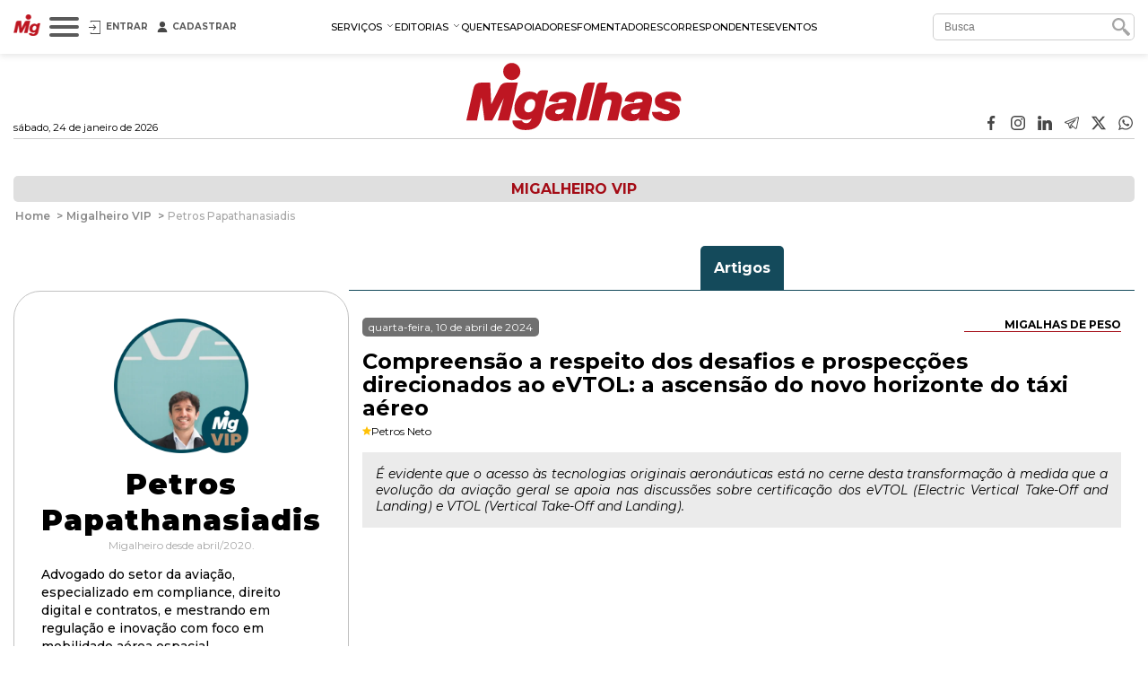

--- FILE ---
content_type: text/html; charset=utf-8
request_url: https://www.migalhas.com.br/autor/petros-neto
body_size: 16856
content:
<!DOCTYPE html><html lang="pt-br"><head>
    <script nomodule="" src="https://www.migalhas.com.br/polyfills-ie.min.js"></script>
    <meta charset="utf-8">
    <title>Petros Papathanasiadis  no Migalhas</title>
    <base href="https://www.migalhas.com.br/">
    <meta name="viewport" content="width=device-width, initial-scale=1">
    <link id="favicon" rel="icon" type="image/x-icon" href="favicon.ico">
    <style type="text/css">@font-face{font-family:'Montserrat';font-style:italic;font-weight:300;font-display:swap;src:url(https://fonts.gstatic.com/s/montserrat/v31/JTUQjIg1_i6t8kCHKm459WxRxC7m0dR9pBOi.woff2) format('woff2');unicode-range:U+0460-052F, U+1C80-1C8A, U+20B4, U+2DE0-2DFF, U+A640-A69F, U+FE2E-FE2F;}@font-face{font-family:'Montserrat';font-style:italic;font-weight:300;font-display:swap;src:url(https://fonts.gstatic.com/s/montserrat/v31/JTUQjIg1_i6t8kCHKm459WxRzS7m0dR9pBOi.woff2) format('woff2');unicode-range:U+0301, U+0400-045F, U+0490-0491, U+04B0-04B1, U+2116;}@font-face{font-family:'Montserrat';font-style:italic;font-weight:300;font-display:swap;src:url(https://fonts.gstatic.com/s/montserrat/v31/JTUQjIg1_i6t8kCHKm459WxRxi7m0dR9pBOi.woff2) format('woff2');unicode-range:U+0102-0103, U+0110-0111, U+0128-0129, U+0168-0169, U+01A0-01A1, U+01AF-01B0, U+0300-0301, U+0303-0304, U+0308-0309, U+0323, U+0329, U+1EA0-1EF9, U+20AB;}@font-face{font-family:'Montserrat';font-style:italic;font-weight:300;font-display:swap;src:url(https://fonts.gstatic.com/s/montserrat/v31/JTUQjIg1_i6t8kCHKm459WxRxy7m0dR9pBOi.woff2) format('woff2');unicode-range:U+0100-02BA, U+02BD-02C5, U+02C7-02CC, U+02CE-02D7, U+02DD-02FF, U+0304, U+0308, U+0329, U+1D00-1DBF, U+1E00-1E9F, U+1EF2-1EFF, U+2020, U+20A0-20AB, U+20AD-20C0, U+2113, U+2C60-2C7F, U+A720-A7FF;}@font-face{font-family:'Montserrat';font-style:italic;font-weight:300;font-display:swap;src:url(https://fonts.gstatic.com/s/montserrat/v31/JTUQjIg1_i6t8kCHKm459WxRyS7m0dR9pA.woff2) format('woff2');unicode-range:U+0000-00FF, U+0131, U+0152-0153, U+02BB-02BC, U+02C6, U+02DA, U+02DC, U+0304, U+0308, U+0329, U+2000-206F, U+20AC, U+2122, U+2191, U+2193, U+2212, U+2215, U+FEFF, U+FFFD;}@font-face{font-family:'Montserrat';font-style:italic;font-weight:400;font-display:swap;src:url(https://fonts.gstatic.com/s/montserrat/v31/JTUQjIg1_i6t8kCHKm459WxRxC7m0dR9pBOi.woff2) format('woff2');unicode-range:U+0460-052F, U+1C80-1C8A, U+20B4, U+2DE0-2DFF, U+A640-A69F, U+FE2E-FE2F;}@font-face{font-family:'Montserrat';font-style:italic;font-weight:400;font-display:swap;src:url(https://fonts.gstatic.com/s/montserrat/v31/JTUQjIg1_i6t8kCHKm459WxRzS7m0dR9pBOi.woff2) format('woff2');unicode-range:U+0301, U+0400-045F, U+0490-0491, U+04B0-04B1, U+2116;}@font-face{font-family:'Montserrat';font-style:italic;font-weight:400;font-display:swap;src:url(https://fonts.gstatic.com/s/montserrat/v31/JTUQjIg1_i6t8kCHKm459WxRxi7m0dR9pBOi.woff2) format('woff2');unicode-range:U+0102-0103, U+0110-0111, U+0128-0129, U+0168-0169, U+01A0-01A1, U+01AF-01B0, U+0300-0301, U+0303-0304, U+0308-0309, U+0323, U+0329, U+1EA0-1EF9, U+20AB;}@font-face{font-family:'Montserrat';font-style:italic;font-weight:400;font-display:swap;src:url(https://fonts.gstatic.com/s/montserrat/v31/JTUQjIg1_i6t8kCHKm459WxRxy7m0dR9pBOi.woff2) format('woff2');unicode-range:U+0100-02BA, U+02BD-02C5, U+02C7-02CC, U+02CE-02D7, U+02DD-02FF, U+0304, U+0308, U+0329, U+1D00-1DBF, U+1E00-1E9F, U+1EF2-1EFF, U+2020, U+20A0-20AB, U+20AD-20C0, U+2113, U+2C60-2C7F, U+A720-A7FF;}@font-face{font-family:'Montserrat';font-style:italic;font-weight:400;font-display:swap;src:url(https://fonts.gstatic.com/s/montserrat/v31/JTUQjIg1_i6t8kCHKm459WxRyS7m0dR9pA.woff2) format('woff2');unicode-range:U+0000-00FF, U+0131, U+0152-0153, U+02BB-02BC, U+02C6, U+02DA, U+02DC, U+0304, U+0308, U+0329, U+2000-206F, U+20AC, U+2122, U+2191, U+2193, U+2212, U+2215, U+FEFF, U+FFFD;}@font-face{font-family:'Montserrat';font-style:italic;font-weight:500;font-display:swap;src:url(https://fonts.gstatic.com/s/montserrat/v31/JTUQjIg1_i6t8kCHKm459WxRxC7m0dR9pBOi.woff2) format('woff2');unicode-range:U+0460-052F, U+1C80-1C8A, U+20B4, U+2DE0-2DFF, U+A640-A69F, U+FE2E-FE2F;}@font-face{font-family:'Montserrat';font-style:italic;font-weight:500;font-display:swap;src:url(https://fonts.gstatic.com/s/montserrat/v31/JTUQjIg1_i6t8kCHKm459WxRzS7m0dR9pBOi.woff2) format('woff2');unicode-range:U+0301, U+0400-045F, U+0490-0491, U+04B0-04B1, U+2116;}@font-face{font-family:'Montserrat';font-style:italic;font-weight:500;font-display:swap;src:url(https://fonts.gstatic.com/s/montserrat/v31/JTUQjIg1_i6t8kCHKm459WxRxi7m0dR9pBOi.woff2) format('woff2');unicode-range:U+0102-0103, U+0110-0111, U+0128-0129, U+0168-0169, U+01A0-01A1, U+01AF-01B0, U+0300-0301, U+0303-0304, U+0308-0309, U+0323, U+0329, U+1EA0-1EF9, U+20AB;}@font-face{font-family:'Montserrat';font-style:italic;font-weight:500;font-display:swap;src:url(https://fonts.gstatic.com/s/montserrat/v31/JTUQjIg1_i6t8kCHKm459WxRxy7m0dR9pBOi.woff2) format('woff2');unicode-range:U+0100-02BA, U+02BD-02C5, U+02C7-02CC, U+02CE-02D7, U+02DD-02FF, U+0304, U+0308, U+0329, U+1D00-1DBF, U+1E00-1E9F, U+1EF2-1EFF, U+2020, U+20A0-20AB, U+20AD-20C0, U+2113, U+2C60-2C7F, U+A720-A7FF;}@font-face{font-family:'Montserrat';font-style:italic;font-weight:500;font-display:swap;src:url(https://fonts.gstatic.com/s/montserrat/v31/JTUQjIg1_i6t8kCHKm459WxRyS7m0dR9pA.woff2) format('woff2');unicode-range:U+0000-00FF, U+0131, U+0152-0153, U+02BB-02BC, U+02C6, U+02DA, U+02DC, U+0304, U+0308, U+0329, U+2000-206F, U+20AC, U+2122, U+2191, U+2193, U+2212, U+2215, U+FEFF, U+FFFD;}@font-face{font-family:'Montserrat';font-style:italic;font-weight:600;font-display:swap;src:url(https://fonts.gstatic.com/s/montserrat/v31/JTUQjIg1_i6t8kCHKm459WxRxC7m0dR9pBOi.woff2) format('woff2');unicode-range:U+0460-052F, U+1C80-1C8A, U+20B4, U+2DE0-2DFF, U+A640-A69F, U+FE2E-FE2F;}@font-face{font-family:'Montserrat';font-style:italic;font-weight:600;font-display:swap;src:url(https://fonts.gstatic.com/s/montserrat/v31/JTUQjIg1_i6t8kCHKm459WxRzS7m0dR9pBOi.woff2) format('woff2');unicode-range:U+0301, U+0400-045F, U+0490-0491, U+04B0-04B1, U+2116;}@font-face{font-family:'Montserrat';font-style:italic;font-weight:600;font-display:swap;src:url(https://fonts.gstatic.com/s/montserrat/v31/JTUQjIg1_i6t8kCHKm459WxRxi7m0dR9pBOi.woff2) format('woff2');unicode-range:U+0102-0103, U+0110-0111, U+0128-0129, U+0168-0169, U+01A0-01A1, U+01AF-01B0, U+0300-0301, U+0303-0304, U+0308-0309, U+0323, U+0329, U+1EA0-1EF9, U+20AB;}@font-face{font-family:'Montserrat';font-style:italic;font-weight:600;font-display:swap;src:url(https://fonts.gstatic.com/s/montserrat/v31/JTUQjIg1_i6t8kCHKm459WxRxy7m0dR9pBOi.woff2) format('woff2');unicode-range:U+0100-02BA, U+02BD-02C5, U+02C7-02CC, U+02CE-02D7, U+02DD-02FF, U+0304, U+0308, U+0329, U+1D00-1DBF, U+1E00-1E9F, U+1EF2-1EFF, U+2020, U+20A0-20AB, U+20AD-20C0, U+2113, U+2C60-2C7F, U+A720-A7FF;}@font-face{font-family:'Montserrat';font-style:italic;font-weight:600;font-display:swap;src:url(https://fonts.gstatic.com/s/montserrat/v31/JTUQjIg1_i6t8kCHKm459WxRyS7m0dR9pA.woff2) format('woff2');unicode-range:U+0000-00FF, U+0131, U+0152-0153, U+02BB-02BC, U+02C6, U+02DA, U+02DC, U+0304, U+0308, U+0329, U+2000-206F, U+20AC, U+2122, U+2191, U+2193, U+2212, U+2215, U+FEFF, U+FFFD;}@font-face{font-family:'Montserrat';font-style:italic;font-weight:700;font-display:swap;src:url(https://fonts.gstatic.com/s/montserrat/v31/JTUQjIg1_i6t8kCHKm459WxRxC7m0dR9pBOi.woff2) format('woff2');unicode-range:U+0460-052F, U+1C80-1C8A, U+20B4, U+2DE0-2DFF, U+A640-A69F, U+FE2E-FE2F;}@font-face{font-family:'Montserrat';font-style:italic;font-weight:700;font-display:swap;src:url(https://fonts.gstatic.com/s/montserrat/v31/JTUQjIg1_i6t8kCHKm459WxRzS7m0dR9pBOi.woff2) format('woff2');unicode-range:U+0301, U+0400-045F, U+0490-0491, U+04B0-04B1, U+2116;}@font-face{font-family:'Montserrat';font-style:italic;font-weight:700;font-display:swap;src:url(https://fonts.gstatic.com/s/montserrat/v31/JTUQjIg1_i6t8kCHKm459WxRxi7m0dR9pBOi.woff2) format('woff2');unicode-range:U+0102-0103, U+0110-0111, U+0128-0129, U+0168-0169, U+01A0-01A1, U+01AF-01B0, U+0300-0301, U+0303-0304, U+0308-0309, U+0323, U+0329, U+1EA0-1EF9, U+20AB;}@font-face{font-family:'Montserrat';font-style:italic;font-weight:700;font-display:swap;src:url(https://fonts.gstatic.com/s/montserrat/v31/JTUQjIg1_i6t8kCHKm459WxRxy7m0dR9pBOi.woff2) format('woff2');unicode-range:U+0100-02BA, U+02BD-02C5, U+02C7-02CC, U+02CE-02D7, U+02DD-02FF, U+0304, U+0308, U+0329, U+1D00-1DBF, U+1E00-1E9F, U+1EF2-1EFF, U+2020, U+20A0-20AB, U+20AD-20C0, U+2113, U+2C60-2C7F, U+A720-A7FF;}@font-face{font-family:'Montserrat';font-style:italic;font-weight:700;font-display:swap;src:url(https://fonts.gstatic.com/s/montserrat/v31/JTUQjIg1_i6t8kCHKm459WxRyS7m0dR9pA.woff2) format('woff2');unicode-range:U+0000-00FF, U+0131, U+0152-0153, U+02BB-02BC, U+02C6, U+02DA, U+02DC, U+0304, U+0308, U+0329, U+2000-206F, U+20AC, U+2122, U+2191, U+2193, U+2212, U+2215, U+FEFF, U+FFFD;}@font-face{font-family:'Montserrat';font-style:normal;font-weight:300;font-display:swap;src:url(https://fonts.gstatic.com/s/montserrat/v31/JTUSjIg1_i6t8kCHKm459WRhyyTh89ZNpQ.woff2) format('woff2');unicode-range:U+0460-052F, U+1C80-1C8A, U+20B4, U+2DE0-2DFF, U+A640-A69F, U+FE2E-FE2F;}@font-face{font-family:'Montserrat';font-style:normal;font-weight:300;font-display:swap;src:url(https://fonts.gstatic.com/s/montserrat/v31/JTUSjIg1_i6t8kCHKm459W1hyyTh89ZNpQ.woff2) format('woff2');unicode-range:U+0301, U+0400-045F, U+0490-0491, U+04B0-04B1, U+2116;}@font-face{font-family:'Montserrat';font-style:normal;font-weight:300;font-display:swap;src:url(https://fonts.gstatic.com/s/montserrat/v31/JTUSjIg1_i6t8kCHKm459WZhyyTh89ZNpQ.woff2) format('woff2');unicode-range:U+0102-0103, U+0110-0111, U+0128-0129, U+0168-0169, U+01A0-01A1, U+01AF-01B0, U+0300-0301, U+0303-0304, U+0308-0309, U+0323, U+0329, U+1EA0-1EF9, U+20AB;}@font-face{font-family:'Montserrat';font-style:normal;font-weight:300;font-display:swap;src:url(https://fonts.gstatic.com/s/montserrat/v31/JTUSjIg1_i6t8kCHKm459WdhyyTh89ZNpQ.woff2) format('woff2');unicode-range:U+0100-02BA, U+02BD-02C5, U+02C7-02CC, U+02CE-02D7, U+02DD-02FF, U+0304, U+0308, U+0329, U+1D00-1DBF, U+1E00-1E9F, U+1EF2-1EFF, U+2020, U+20A0-20AB, U+20AD-20C0, U+2113, U+2C60-2C7F, U+A720-A7FF;}@font-face{font-family:'Montserrat';font-style:normal;font-weight:300;font-display:swap;src:url(https://fonts.gstatic.com/s/montserrat/v31/JTUSjIg1_i6t8kCHKm459WlhyyTh89Y.woff2) format('woff2');unicode-range:U+0000-00FF, U+0131, U+0152-0153, U+02BB-02BC, U+02C6, U+02DA, U+02DC, U+0304, U+0308, U+0329, U+2000-206F, U+20AC, U+2122, U+2191, U+2193, U+2212, U+2215, U+FEFF, U+FFFD;}@font-face{font-family:'Montserrat';font-style:normal;font-weight:400;font-display:swap;src:url(https://fonts.gstatic.com/s/montserrat/v31/JTUSjIg1_i6t8kCHKm459WRhyyTh89ZNpQ.woff2) format('woff2');unicode-range:U+0460-052F, U+1C80-1C8A, U+20B4, U+2DE0-2DFF, U+A640-A69F, U+FE2E-FE2F;}@font-face{font-family:'Montserrat';font-style:normal;font-weight:400;font-display:swap;src:url(https://fonts.gstatic.com/s/montserrat/v31/JTUSjIg1_i6t8kCHKm459W1hyyTh89ZNpQ.woff2) format('woff2');unicode-range:U+0301, U+0400-045F, U+0490-0491, U+04B0-04B1, U+2116;}@font-face{font-family:'Montserrat';font-style:normal;font-weight:400;font-display:swap;src:url(https://fonts.gstatic.com/s/montserrat/v31/JTUSjIg1_i6t8kCHKm459WZhyyTh89ZNpQ.woff2) format('woff2');unicode-range:U+0102-0103, U+0110-0111, U+0128-0129, U+0168-0169, U+01A0-01A1, U+01AF-01B0, U+0300-0301, U+0303-0304, U+0308-0309, U+0323, U+0329, U+1EA0-1EF9, U+20AB;}@font-face{font-family:'Montserrat';font-style:normal;font-weight:400;font-display:swap;src:url(https://fonts.gstatic.com/s/montserrat/v31/JTUSjIg1_i6t8kCHKm459WdhyyTh89ZNpQ.woff2) format('woff2');unicode-range:U+0100-02BA, U+02BD-02C5, U+02C7-02CC, U+02CE-02D7, U+02DD-02FF, U+0304, U+0308, U+0329, U+1D00-1DBF, U+1E00-1E9F, U+1EF2-1EFF, U+2020, U+20A0-20AB, U+20AD-20C0, U+2113, U+2C60-2C7F, U+A720-A7FF;}@font-face{font-family:'Montserrat';font-style:normal;font-weight:400;font-display:swap;src:url(https://fonts.gstatic.com/s/montserrat/v31/JTUSjIg1_i6t8kCHKm459WlhyyTh89Y.woff2) format('woff2');unicode-range:U+0000-00FF, U+0131, U+0152-0153, U+02BB-02BC, U+02C6, U+02DA, U+02DC, U+0304, U+0308, U+0329, U+2000-206F, U+20AC, U+2122, U+2191, U+2193, U+2212, U+2215, U+FEFF, U+FFFD;}@font-face{font-family:'Montserrat';font-style:normal;font-weight:500;font-display:swap;src:url(https://fonts.gstatic.com/s/montserrat/v31/JTUSjIg1_i6t8kCHKm459WRhyyTh89ZNpQ.woff2) format('woff2');unicode-range:U+0460-052F, U+1C80-1C8A, U+20B4, U+2DE0-2DFF, U+A640-A69F, U+FE2E-FE2F;}@font-face{font-family:'Montserrat';font-style:normal;font-weight:500;font-display:swap;src:url(https://fonts.gstatic.com/s/montserrat/v31/JTUSjIg1_i6t8kCHKm459W1hyyTh89ZNpQ.woff2) format('woff2');unicode-range:U+0301, U+0400-045F, U+0490-0491, U+04B0-04B1, U+2116;}@font-face{font-family:'Montserrat';font-style:normal;font-weight:500;font-display:swap;src:url(https://fonts.gstatic.com/s/montserrat/v31/JTUSjIg1_i6t8kCHKm459WZhyyTh89ZNpQ.woff2) format('woff2');unicode-range:U+0102-0103, U+0110-0111, U+0128-0129, U+0168-0169, U+01A0-01A1, U+01AF-01B0, U+0300-0301, U+0303-0304, U+0308-0309, U+0323, U+0329, U+1EA0-1EF9, U+20AB;}@font-face{font-family:'Montserrat';font-style:normal;font-weight:500;font-display:swap;src:url(https://fonts.gstatic.com/s/montserrat/v31/JTUSjIg1_i6t8kCHKm459WdhyyTh89ZNpQ.woff2) format('woff2');unicode-range:U+0100-02BA, U+02BD-02C5, U+02C7-02CC, U+02CE-02D7, U+02DD-02FF, U+0304, U+0308, U+0329, U+1D00-1DBF, U+1E00-1E9F, U+1EF2-1EFF, U+2020, U+20A0-20AB, U+20AD-20C0, U+2113, U+2C60-2C7F, U+A720-A7FF;}@font-face{font-family:'Montserrat';font-style:normal;font-weight:500;font-display:swap;src:url(https://fonts.gstatic.com/s/montserrat/v31/JTUSjIg1_i6t8kCHKm459WlhyyTh89Y.woff2) format('woff2');unicode-range:U+0000-00FF, U+0131, U+0152-0153, U+02BB-02BC, U+02C6, U+02DA, U+02DC, U+0304, U+0308, U+0329, U+2000-206F, U+20AC, U+2122, U+2191, U+2193, U+2212, U+2215, U+FEFF, U+FFFD;}@font-face{font-family:'Montserrat';font-style:normal;font-weight:600;font-display:swap;src:url(https://fonts.gstatic.com/s/montserrat/v31/JTUSjIg1_i6t8kCHKm459WRhyyTh89ZNpQ.woff2) format('woff2');unicode-range:U+0460-052F, U+1C80-1C8A, U+20B4, U+2DE0-2DFF, U+A640-A69F, U+FE2E-FE2F;}@font-face{font-family:'Montserrat';font-style:normal;font-weight:600;font-display:swap;src:url(https://fonts.gstatic.com/s/montserrat/v31/JTUSjIg1_i6t8kCHKm459W1hyyTh89ZNpQ.woff2) format('woff2');unicode-range:U+0301, U+0400-045F, U+0490-0491, U+04B0-04B1, U+2116;}@font-face{font-family:'Montserrat';font-style:normal;font-weight:600;font-display:swap;src:url(https://fonts.gstatic.com/s/montserrat/v31/JTUSjIg1_i6t8kCHKm459WZhyyTh89ZNpQ.woff2) format('woff2');unicode-range:U+0102-0103, U+0110-0111, U+0128-0129, U+0168-0169, U+01A0-01A1, U+01AF-01B0, U+0300-0301, U+0303-0304, U+0308-0309, U+0323, U+0329, U+1EA0-1EF9, U+20AB;}@font-face{font-family:'Montserrat';font-style:normal;font-weight:600;font-display:swap;src:url(https://fonts.gstatic.com/s/montserrat/v31/JTUSjIg1_i6t8kCHKm459WdhyyTh89ZNpQ.woff2) format('woff2');unicode-range:U+0100-02BA, U+02BD-02C5, U+02C7-02CC, U+02CE-02D7, U+02DD-02FF, U+0304, U+0308, U+0329, U+1D00-1DBF, U+1E00-1E9F, U+1EF2-1EFF, U+2020, U+20A0-20AB, U+20AD-20C0, U+2113, U+2C60-2C7F, U+A720-A7FF;}@font-face{font-family:'Montserrat';font-style:normal;font-weight:600;font-display:swap;src:url(https://fonts.gstatic.com/s/montserrat/v31/JTUSjIg1_i6t8kCHKm459WlhyyTh89Y.woff2) format('woff2');unicode-range:U+0000-00FF, U+0131, U+0152-0153, U+02BB-02BC, U+02C6, U+02DA, U+02DC, U+0304, U+0308, U+0329, U+2000-206F, U+20AC, U+2122, U+2191, U+2193, U+2212, U+2215, U+FEFF, U+FFFD;}@font-face{font-family:'Montserrat';font-style:normal;font-weight:700;font-display:swap;src:url(https://fonts.gstatic.com/s/montserrat/v31/JTUSjIg1_i6t8kCHKm459WRhyyTh89ZNpQ.woff2) format('woff2');unicode-range:U+0460-052F, U+1C80-1C8A, U+20B4, U+2DE0-2DFF, U+A640-A69F, U+FE2E-FE2F;}@font-face{font-family:'Montserrat';font-style:normal;font-weight:700;font-display:swap;src:url(https://fonts.gstatic.com/s/montserrat/v31/JTUSjIg1_i6t8kCHKm459W1hyyTh89ZNpQ.woff2) format('woff2');unicode-range:U+0301, U+0400-045F, U+0490-0491, U+04B0-04B1, U+2116;}@font-face{font-family:'Montserrat';font-style:normal;font-weight:700;font-display:swap;src:url(https://fonts.gstatic.com/s/montserrat/v31/JTUSjIg1_i6t8kCHKm459WZhyyTh89ZNpQ.woff2) format('woff2');unicode-range:U+0102-0103, U+0110-0111, U+0128-0129, U+0168-0169, U+01A0-01A1, U+01AF-01B0, U+0300-0301, U+0303-0304, U+0308-0309, U+0323, U+0329, U+1EA0-1EF9, U+20AB;}@font-face{font-family:'Montserrat';font-style:normal;font-weight:700;font-display:swap;src:url(https://fonts.gstatic.com/s/montserrat/v31/JTUSjIg1_i6t8kCHKm459WdhyyTh89ZNpQ.woff2) format('woff2');unicode-range:U+0100-02BA, U+02BD-02C5, U+02C7-02CC, U+02CE-02D7, U+02DD-02FF, U+0304, U+0308, U+0329, U+1D00-1DBF, U+1E00-1E9F, U+1EF2-1EFF, U+2020, U+20A0-20AB, U+20AD-20C0, U+2113, U+2C60-2C7F, U+A720-A7FF;}@font-face{font-family:'Montserrat';font-style:normal;font-weight:700;font-display:swap;src:url(https://fonts.gstatic.com/s/montserrat/v31/JTUSjIg1_i6t8kCHKm459WlhyyTh89Y.woff2) format('woff2');unicode-range:U+0000-00FF, U+0131, U+0152-0153, U+02BB-02BC, U+02C6, U+02DA, U+02DC, U+0304, U+0308, U+0329, U+2000-206F, U+20AC, U+2122, U+2191, U+2193, U+2212, U+2215, U+FEFF, U+FFFD;}@font-face{font-family:'Montserrat';font-style:normal;font-weight:900;font-display:swap;src:url(https://fonts.gstatic.com/s/montserrat/v31/JTUSjIg1_i6t8kCHKm459WRhyyTh89ZNpQ.woff2) format('woff2');unicode-range:U+0460-052F, U+1C80-1C8A, U+20B4, U+2DE0-2DFF, U+A640-A69F, U+FE2E-FE2F;}@font-face{font-family:'Montserrat';font-style:normal;font-weight:900;font-display:swap;src:url(https://fonts.gstatic.com/s/montserrat/v31/JTUSjIg1_i6t8kCHKm459W1hyyTh89ZNpQ.woff2) format('woff2');unicode-range:U+0301, U+0400-045F, U+0490-0491, U+04B0-04B1, U+2116;}@font-face{font-family:'Montserrat';font-style:normal;font-weight:900;font-display:swap;src:url(https://fonts.gstatic.com/s/montserrat/v31/JTUSjIg1_i6t8kCHKm459WZhyyTh89ZNpQ.woff2) format('woff2');unicode-range:U+0102-0103, U+0110-0111, U+0128-0129, U+0168-0169, U+01A0-01A1, U+01AF-01B0, U+0300-0301, U+0303-0304, U+0308-0309, U+0323, U+0329, U+1EA0-1EF9, U+20AB;}@font-face{font-family:'Montserrat';font-style:normal;font-weight:900;font-display:swap;src:url(https://fonts.gstatic.com/s/montserrat/v31/JTUSjIg1_i6t8kCHKm459WdhyyTh89ZNpQ.woff2) format('woff2');unicode-range:U+0100-02BA, U+02BD-02C5, U+02C7-02CC, U+02CE-02D7, U+02DD-02FF, U+0304, U+0308, U+0329, U+1D00-1DBF, U+1E00-1E9F, U+1EF2-1EFF, U+2020, U+20A0-20AB, U+20AD-20C0, U+2113, U+2C60-2C7F, U+A720-A7FF;}@font-face{font-family:'Montserrat';font-style:normal;font-weight:900;font-display:swap;src:url(https://fonts.gstatic.com/s/montserrat/v31/JTUSjIg1_i6t8kCHKm459WlhyyTh89Y.woff2) format('woff2');unicode-range:U+0000-00FF, U+0131, U+0152-0153, U+02BB-02BC, U+02C6, U+02DA, U+02DC, U+0304, U+0308, U+0329, U+2000-206F, U+20AC, U+2122, U+2191, U+2193, U+2212, U+2215, U+FEFF, U+FFFD;}</style>
    
    <link rel="dns-prefetch" href="https://s.migalhas.com.br/">
    <link rel="dns-prefetch" href="https://front.migalhas.com.br/">
    <link rel="dns-prefetch" href="https://ad.migalhas.com.br/">
    <link rel="dns-prefetch" href="https://img.migalhas.com.br/">
    <link rel="dns-prefetch" href="https://img2.migalhas.com.br/">
    <!-- Icone mobile -->
    <link rel="apple-touch-icon" href="/assets/images/icone.png">
    <link rel="icon" href="/assets/images/icone.png">
    <style>
      .nsm-dialog.full-modal {
        max-width: 1250px !important;
      }
      .nsm-dialog.md-modal {
        max-width: 768px !important;
      }
      .nsm-dialog.dark > .nsm-content {
        background-color: #202020 !important;
      }
      .nsm-content {
        padding: 25px !important;
      }
      .nsm-dialog.dark > .nsm-content > .nsm-dialog-btn-close {
        color: #ffffff !important;
        top: 5px !important;
        right: 5px !important;
      }
      .nsm-dialog.half-height-modal > .nsm-content {
        height: 50vh !important;
      }
      .nsm-dialog.height-85-modal > .nsm-content {
        height: 85vh !important;
      }
      .nsm-dialog.height-515-modal > .nsm-content {
        height: 515px !important;
      }
      @media (max-width: 768px) {
        .nsm-dialog.height-515-modal > .nsm-content {
          height: calc(100vh - 50px) !important;
        }
      }
    </style>
    <script>
      window.dataLayer = window.dataLayer || [];
      function gtag() {
        dataLayer.push(arguments);
      }
      gtag("js", new Date());
      gtag("config", "G-QRFDNT1QDT");
    </script>
  <link rel="stylesheet" href="styles.e8fc61c62b56257a.css"><meta name="article:section" content="AUTOR"><meta name="twitter:title" content="Petros Papathanasiadis  no Migalhas"><meta name="twitter:image:alt" content="Petros Papathanasiadis  no Migalhas"><meta name="title" content="Petros Papathanasiadis  no Migalhas"><meta itemprop="name" content="Petros Papathanasiadis  no Migalhas"><meta name="twitter:description" content="Advogado do setor da aviação, especializado em compliance, direito digital e contratos, e mestrando em regulação e inovação com foco em mobilidade aérea espacial. - Petros Papathanasiadis..."><meta name="description" content="Advogado do setor da aviação, especializado em compliance, direito digital e contratos, e mestrando em regulação e inovação com foco em mobilidade aérea espacial. - Petros Papathanasiadis..."><meta itemprop="description" content="Advogado do setor da aviação, especializado em compliance, direito digital e contratos, e mestrando em regulação e inovação com foco em mobilidade aérea espacial. - Petros Papathanasiadis..."><meta itemprop="image" content="https://img2.migalhas.com.br/_MEDPROC_/autor.jpg._PROC_AC1099929AT1AP15SNSS30SNSBP1V4.png"><meta property="og:image" content="https://img2.migalhas.com.br/_MEDPROC_/autor.jpg._PROC_AC1099929AT1AP15SNSS30SNSBP1V4.png"><meta name="article:published_time" content="2026-01-24T08:32:20.903Z"><meta name="published_date" content="2026-01-24T08:32:20.903Z"><meta name="article:modified_time" content="2026-01-24T08:32:20.903Z"><meta name="og:updated_time" content="2026-01-24T08:32:20.903Z"><meta http-equiv="X-UA-Compatible" content="IE=edge"><meta http-equiv="content-language" content="pt-br"><meta http-equiv="content-type" content="text/html; charset=utf-8"><meta property="fb:app_id" content="1774817415942244"><meta property="fb:pages" content="159417584123525"><meta property="og:description" content="Advogado do setor da aviação, especializado em compliance, direito digital e contratos, e mestrando em regulação e inovação com foco em mobilidade aérea espacial. - Petros Papathanasiadis..."><meta property="og:image:alt" content="Petros Papathanasiadis  no Migalhas"><meta property="og:image:height" content="null"><meta property="og:image:width" content="null"><meta property="og:locale" content="pt_br"><meta property="og:site_name" content="Migalhas"><meta property="og:title" content="Petros Papathanasiadis  no Migalhas"><meta property="og:url" content="https://www.migalhas.com.br/autor/petros-neto"><meta name="image" content="https://img2.migalhas.com.br/_MEDPROC_/autor.jpg._PROC_AC1099929AT1AP15SNSS30SNSBP1V4.png"><meta name="keywords" content="Petros Papathanasiadis, autor, autoria, artigo, articulista, menção, publicação, texto, ensaio, informação, direito, jurídico, leitor, migalhas"><meta name="twitter:card" content="summary_large_image"><meta name="twitter:creator" content="@PortalMigalhas"><meta name="twitter:image" content="null"><meta name="twitter:site" content="@PortalMigalhas"><script type="application/ld+json">{"@context":"https://schema.org","@graph":[{"@type":"NewsArticle","headline":"Petros Papathanasiadis  no Migalhas","description":"Advogado do setor da aviação, especializado em compliance, direito digital e contratos, e mestrando em regulação e inovação com foco em mobilidade aérea espacial. - Petros Papathanasiadis...","keywords":"Petros Papathanasiadis, autor, autoria, artigo, articulista, menção, publicação, texto, ensaio, informação, direito, jurídico, leitor, migalhas","image":["https://img2.migalhas.com.br/_MEDPROC_/autor.jpg._PROC_AC1099929AT1AP15SNSS30SNSBP1V4.png"],"datePublished":"2020-04-14T19:45:29-03:00","dateModified":"2026-01-24T05:32:20-03:00","author":{"@type":"Organization","name":"Migalhas","url":"https://www.migalhas.com.br/","logo":{"@type":"ImageObject","url":"https://www.migalhas.com.br/img/og_migalhas.jpg"}},"publisher":{"@type":"Organization","name":"Migalhas","logo":{"@type":"ImageObject","url":"https://www.migalhas.com.br/img/og_migalhas.jpg"}},"mainEntityOfPage":{"@type":"WebPage","@id":"https://www.migalhas.com.br/autor/petros-neto"}},{"@type":"BreadcrumbList","name":"Migalhas","itemListElement":[{"@type":"ListItem","position":1,"item":{"@type":"WebPage","@id":"https://www.migalhas.com.br/","name":"Migalhas"}},{"@type":"ListItem","position":2,"item":{"@type":"WebPage","@id":"https://www.migalhas.com.br/autores","name":"Autores"}},{"@type":"ListItem","position":3,"item":{"@type":"WebPage","@id":"https://www.migalhas.com.br/autor/petros-neto","name":"Petros Papathanasiadis  no Migalhas"}}]}]}</script><link rel="canonical" href="https://www.migalhas.com.br/autor/petros-neto"><style ng-transition="app-root"></style><script class="preboot-inline-script">var prebootInitFn = (function() {
      

function start(prebootData,win){const _document=(win||window).document||{},currentScript=_document.currentScript||[].slice.call(_document.getElementsByTagName("script"),-1)[0];if(!currentScript)return void console.error("Preboot initialization failed, no currentScript has been detected.");let serverNode=currentScript.parentNode;if(!serverNode)return void console.error("Preboot initialization failed, the script is detached");serverNode.removeChild(currentScript);let eventSelectors=(prebootData.opts||{}).eventSelectors||[];const appData={root:prebootData.opts?getAppRoot(_document,prebootData.opts,serverNode):null,events:[]};prebootData.apps&&prebootData.apps.push(appData),eventSelectors=eventSelectors.map(eventSelector=>(eventSelector.hasOwnProperty("replay")||(eventSelector.replay=!0),eventSelector)),eventSelectors.forEach(eventSelector=>handleEvents(_document,prebootData,appData,eventSelector))}

function createOverlay(_document){let overlay=_document.createElement("div");return overlay.setAttribute("id","prebootOverlay"),overlay.setAttribute("style","display:none;position:absolute;left:0;top:0;width:100%;height:100%;z-index:999999;background:black;opacity:.3"),_document.documentElement.appendChild(overlay),overlay}

function getAppRoot(_document,opts,serverNode){const root={serverNode};return root.clientNode=opts.buffer?createBuffer(root):root.serverNode,opts.disableOverlay||(root.overlay=createOverlay(_document)),root}

function handleEvents(_document,prebootData,appData,eventSelector){const serverRoot=appData.root.serverNode;!serverRoot||eventSelector.events.forEach(eventName=>{const handler=createListenHandler(_document,prebootData,eventSelector,appData);serverRoot.addEventListener(eventName,handler,!0),prebootData.listeners&&prebootData.listeners.push({node:serverRoot,eventName,handler})})}

function createListenHandler(_document,prebootData,eventSelector,appData){const CARET_EVENTS=["keyup","keydown","focusin","mouseup","mousedown"],CARET_NODES=["INPUT","TEXTAREA"],matches=_document.documentElement.matches||_document.documentElement.msMatchesSelector,opts=prebootData.opts;return function(event){const node=event.target;if(!matches.call(node,eventSelector.selector))return;const root=appData.root,eventName=event.type;if(!node||!eventName)return;const keyCodes=eventSelector.keyCodes;if(keyCodes&&keyCodes.length&&!keyCodes.filter(keyCode=>event.which===keyCode).length)return;eventSelector.preventDefault&&event.preventDefault(),eventSelector.action&&eventSelector.action(node,event);const nodeKey=getNodeKeyForPreboot({root,node});if(CARET_EVENTS.indexOf(eventName)>=0){const isCaretNode=CARET_NODES.indexOf(node.tagName?node.tagName:"")>=0;prebootData.activeNode={root,node,nodeKey,selection:isCaretNode?getSelection(node):void 0}}else"change"!==eventName&&"focusout"!==eventName&&(prebootData.activeNode=void 0);if(opts&&!opts.disableOverlay&&eventSelector.freeze){const overlay=root.overlay;overlay.style.display="block",setTimeout(()=>{overlay.style.display="none"},1e4)}eventSelector.replay&&appData.events.push({node,nodeKey,event,name:eventName})}}

function getSelection(node){const nodeValue=(node=node||{}).value||"",selection={start:nodeValue.length,end:nodeValue.length,direction:"forward"};try{(node.selectionStart||0===node.selectionStart)&&(selection.start=node.selectionStart,selection.end=node.selectionEnd?node.selectionEnd:0,selection.direction=node.selectionDirection?node.selectionDirection:"none")}catch(ex){}return selection}

function createBuffer(root){const serverNode=root.serverNode;if(!serverNode||!serverNode.parentNode||serverNode===document.documentElement||serverNode===document.body)return serverNode;const rootClientNode=serverNode.cloneNode(!1);return rootClientNode.style.display="none",serverNode.parentNode.insertBefore(rootClientNode,serverNode),serverNode.setAttribute("ng-non-bindable",""),rootClientNode}

function getNodeKeyForPreboot(nodeContext){const ancestors=[],root=nodeContext.root,node=nodeContext.node;let temp=node;for(;temp&&temp!==root.serverNode&&temp!==root.clientNode;)ancestors.push(temp),temp=temp.parentNode;temp&&ancestors.push(temp);let key=node.nodeName||"unknown";for(let i2=ancestors.length-1;i2>=0;i2--)if(temp=ancestors[i2],temp.childNodes&&i2>0)for(let j=0;j<temp.childNodes.length;j++)if(temp.childNodes[j]===ancestors[i2-1]){key+="_s"+(j+1);break}return key}


      return (function initAll(opts,win){const theWindow=win||window,data=theWindow.prebootData={opts,apps:[],listeners:[]};return()=>start(data,theWindow)})({"buffer":true,"replay":true,"disableOverlay":false,"eventSelectors":[{"selector":"input,textarea","events":["keypress","keyup","keydown","input","change"]},{"selector":"select,option","events":["change"]},{"selector":"input","events":["keyup"],"preventDefault":true,"keyCodes":[13],"freeze":true},{"selector":"form","events":["submit"],"preventDefault":true,"freeze":true},{"selector":"input,textarea","events":["focusin","focusout","mousedown","mouseup"],"replay":false},{"selector":"button","events":["click"],"preventDefault":true,"freeze":true}],"appRoot":"app-root"});
    })();</script><style ng-transition="app-root">.header__compartilhar[_ngcontent-sc65]{margin-top:25px}.autor[_ngcontent-sc65]{min-height:75vh;width:100%;max-width:1365px;margin:auto;padding:15px;display:flex;gap:50px}@media (max-width: 1000px){.autor[_ngcontent-sc65]{flex-direction:column}}.sticky[_ngcontent-sc65]{position:sticky;top:75px}@media (max-width: 1000px){.sticky[_ngcontent-sc65]{position:relative;top:0}}.autor-info[_ngcontent-sc65]{flex:1;margin-top:50px}.card[_ngcontent-sc65]{border:1px solid #c1c1c1;min-width:320px;max-width:500px;margin:auto;border-radius:30px;padding:30px}.autor-header[_ngcontent-sc65]{width:100%;display:flex;align-items:center;flex-direction:column}.header__img[_ngcontent-sc65]{position:relative;display:flex;justify-content:center;margin-bottom:15px;min-width:150px;min-height:150px}@media (max-width: 768px){.header__img[_ngcontent-sc65]{width:100%}}.header__img[_ngcontent-sc65]   img[_ngcontent-sc65]{width:150px;height:150px;-o-object-fit:contain;object-fit:contain}.header__img[_ngcontent-sc65]   img.img--vip[_ngcontent-sc65]{border:4px solid #1bc5bd}.header__img[_ngcontent-sc65]   .author-vip[_ngcontent-sc65]{position:absolute;left:50%;bottom:0;display:inline-block;padding:3px 5px;font-size:12px;font-weight:700;line-height:1;color:#fff;background:#1bc5bd;border-radius:5px}.header__img[_ngcontent-sc65]   .author-vip[_ngcontent-sc65]   .icone-vip[_ngcontent-sc65]{height:10px;width:auto}.header__info[_ngcontent-sc65]{min-height:100px;display:flex;flex-direction:column;justify-content:space-between;width:100%;color:#000}.header__info[_ngcontent-sc65]   h1[_ngcontent-sc65]{font-size:32px;font-weight:900;letter-spacing:1px;line-height:40px;text-align:center}@media (max-width: 768px){.header__info[_ngcontent-sc65]   h1[_ngcontent-sc65]{font-size:25px;line-height:30px;margin-top:10px}}.header__info[_ngcontent-sc65]   .header_compartilhar[_ngcontent-sc65]{margin-top:20px;display:flex;justify-content:center}@media (max-width: 1365px){.header__info[_ngcontent-sc65]   .header_compartilhar[_ngcontent-sc65]   .compartilhar-links[_ngcontent-sc65]{margin-bottom:10px}}.header__info[_ngcontent-sc65]   span[_ngcontent-sc65]{text-align:center;display:block;color:#a7a7a7;font-size:12px}.header__info[_ngcontent-sc65]   p[_ngcontent-sc65]{margin-top:15px;font-size:14px;line-height:20px;font-weight:500}.compartilhar-links[_ngcontent-sc65]{font-weight:700;background-color:#144a5b;border-radius:30px;font-size:16px;color:#fff!important;padding:5px 30px;display:flex;align-items:center;justify-content:center}.compartilhar-links[_ngcontent-sc65]   a[_ngcontent-sc65]{height:16px}.icones-svg[_ngcontent-sc65]{width:16px;height:16px;cursor:pointer;margin:0 15px;filter:brightness(0) saturate(100%) invert(100%) sepia(8%) saturate(3077%) hue-rotate(270deg) brightness(117%) contrast(106%)}.icones-svg[_ngcontent-sc65]:hover.twitter{filter:invert(0)}.icones-svg[_ngcontent-sc65]:hover.linkedin{filter:invert(24%) sepia(98%) saturate(1968%) hue-rotate(181deg) brightness(96%) contrast(101%)}.icones-svg[_ngcontent-sc65]:hover.whatsapp{filter:invert(78%) sepia(94%) saturate(2280%) hue-rotate(70deg) brightness(88%) contrast(86%)}.icones-svg[_ngcontent-sc65]:hover.facebook{filter:invert(32%) sepia(7%) saturate(4763%) hue-rotate(183deg) brightness(99%) contrast(87%)}.icones-svg[_ngcontent-sc65]:hover.instagram{filter:invert(35%) sepia(98%) saturate(4395%) hue-rotate(323deg) brightness(93%) contrast(89%)}.icones-svg[_ngcontent-sc65]:hover.telegram{filter:invert(39%) sepia(72%) saturate(5505%) hue-rotate(181deg) brightness(99%) contrast(101%)}.icones-svg[_ngcontent-sc65]:hover.tiktok{filter:invert(29%) sepia(99%) saturate(3349%) hue-rotate(332deg) brightness(101%) contrast(99%)}.icones-svg[_ngcontent-sc65]:hover.youtube{filter:invert(13%) sepia(89%) saturate(7472%) hue-rotate(8deg) brightness(115%) contrast(119%)}.icones-svg[_ngcontent-sc65]:hover.curriculum_lattes{filter:invert(30%) sepia(9%) saturate(2715%) hue-rotate(200deg) brightness(96%) contrast(95%)}.header__form[_ngcontent-sc65]{padding:5px 5px 5px 15px;background-color:#fff;border-radius:15px;box-shadow:0 0 8px #0000001f;display:flex;align-items:center;justify-content:space-between;font-weight:600;letter-spacing:1px;font-size:14px}@media (max-width: 1024px){.header__form[_ngcontent-sc65]{width:100%;background-color:transparent;height:auto;box-shadow:none;padding:0;justify-content:flex-start}}@media (max-width: 768px){.header__form[_ngcontent-sc65]{justify-content:center}}.header__form[_ngcontent-sc65]   .form-url[_ngcontent-sc65]{max-width:calc(100vw - 120px);overflow:auto;margin:0;text-transform:unset;white-space:normal;word-break:break-all}@media (max-width: 768px){.header__form[_ngcontent-sc65]   .form-url[_ngcontent-sc65]{padding-bottom:10px;white-space:nowrap}}.header__form[_ngcontent-sc65]   button[_ngcontent-sc65]{font-size:14px;font-weight:700;padding:0 10px;margin:-5px -5px -5px 20px;height:30px;outline:none;background-color:#000;overflow:hidden;border:none;border-radius:15px;cursor:pointer;color:#fff;display:flex;align-items:center;justify-content:center}@media (max-width: 768px){.header__form[_ngcontent-sc65]   button[_ngcontent-sc65]{margin-left:15px}}.autor-conteudo[_ngcontent-sc65]{max-width:100%;width:880px;padding-bottom:50px}.autor-conteudo[_ngcontent-sc65]   .item[_ngcontent-sc65]{width:100%;margin-top:30px;padding-bottom:30px}.autor-conteudo[_ngcontent-sc65]   .item[_ngcontent-sc65]:not(:last-child){border-bottom:1px solid #cccccc}.tudo-sem[_ngcontent-sc65]{display:flex;align-items:center;justify-content:center;padding:15px;font-size:20px;font-weight:700;color:#000;min-height:100vh}.tudo-sem[_ngcontent-sc65]   a[_ngcontent-sc65]{margin-left:5px}.autor__links[_ngcontent-sc65]{display:flex;justify-content:center;margin-top:20px}.autor__links[_ngcontent-sc65]   a[_ngcontent-sc65]{font-weight:700;background-color:#144a5b;border-radius:30px;font-size:16px;color:#fff!important;padding:10px 15px;display:flex;align-items:center}.autor__links[_ngcontent-sc65]   a[_ngcontent-sc65]:not(:last-child){border-right:1px solid #000000}.autor__links[_ngcontent-sc65]   a[_ngcontent-sc65]   i[_ngcontent-sc65]{margin-right:5px}.posts[_ngcontent-sc65]{margin-top:30px;display:flex;flex-direction:column;gap:50px;align-items:center}.posts[_ngcontent-sc65]   .post-item[_ngcontent-sc65]{max-width:350px}.videos[_ngcontent-sc65]{margin-top:30px;display:flex;flex-direction:column;gap:50px}.videos[_ngcontent-sc65]   .video-item[_ngcontent-sc65]{display:flex;justify-content:center}.videos[_ngcontent-sc65]   .video-item[_ngcontent-sc65]   .video-wrapper[_ngcontent-sc65]{width:100%;max-width:480px}.videos[_ngcontent-sc65]   .video-item[_ngcontent-sc65]   .video-wrapper[_ngcontent-sc65]   h3[_ngcontent-sc65]{margin-top:5px;font-size:18px;font-weight:700;letter-spacing:0px;color:#000;line-height:20px}.videos[_ngcontent-sc65]   .video-item[_ngcontent-sc65]   .video-wrapper[_ngcontent-sc65]   p[_ngcontent-sc65]{margin-top:5px;text-align:left;font-size:15px;font-weight:700;line-height:18px;letter-spacing:0px;color:#a40c16;opacity:1}.videos[_ngcontent-sc65]   .video-item[_ngcontent-sc65]   .video-wrapper[_ngcontent-sc65]   .thumb-img[_ngcontent-sc65]{width:100%;height:auto}.videos[_ngcontent-sc65]   .video-item[_ngcontent-sc65]   .video-wrapper[_ngcontent-sc65]   .video[_ngcontent-sc65]   iframe[_ngcontent-sc65]{position:absolute;top:0;left:0;width:100%;height:100%}.videos[_ngcontent-sc65]   .video-item[_ngcontent-sc65]   .video-thumb[_ngcontent-sc65]{position:relative;cursor:pointer}.videos[_ngcontent-sc65]   .video-item[_ngcontent-sc65]   .video-play[_ngcontent-sc65]{position:absolute;top:calc(50% - 35px);left:calc(50% - 35px);display:flex;align-items:center;justify-content:center}.videos[_ngcontent-sc65]   .video-item[_ngcontent-sc65]   .video-play[_ngcontent-sc65]   .video-play__icone[_ngcontent-sc65]{width:70px;height:70px;filter:brightness(0) saturate(100%) invert(100%) sepia(100%) saturate(2%) hue-rotate(93deg) brightness(108%) contrast(101%)}</style><style ng-transition="app-root">@media (min-width: 1024px){.menu-usuario[_ngcontent-sc56]{min-width:150px;width:150px}}.content-nav[_ngcontent-sc56]{align-items:center;display:flex;width:100%;height:60px;background:#fff 0% 0% no-repeat padding-box;box-shadow:0 3px 6px #7a7a7a29;position:fixed;top:0;z-index:999}@media (min-width: 1365px){.content-nav[_ngcontent-sc56]{padding-left:calc(50vw - 682px);padding-right:calc(50vw - 682px)}}@media (max-width: 1023px){.content-nav[_ngcontent-sc56]{background:#a40c16 0% 0% no-repeat padding-box;height:50px;padding:0 15px}}.content-nav[_ngcontent-sc56]   .nav[_ngcontent-sc56]{height:100%;width:100%;display:flex;flex-direction:row;align-items:center;justify-content:space-between;padding:0 15px;margin:auto;gap:15px}@media (max-width: 600px){.content-nav[_ngcontent-sc56]   .nav[_ngcontent-sc56]{padding:0 5px}}.content-nav[_ngcontent-sc56]   .nav[_ngcontent-sc56]   .esquerda[_ngcontent-sc56]{flex:1;display:flex;justify-items:flex-start;align-items:center;flex-direction:row}.content-nav[_ngcontent-sc56]   .nav[_ngcontent-sc56]   .esquerda[_ngcontent-sc56]   .hamburguinho[_ngcontent-sc56]{display:flex;justify-items:flex-start;align-items:center;flex-direction:row;margin-right:10px}.content-nav[_ngcontent-sc56]   .nav[_ngcontent-sc56]   .esquerda[_ngcontent-sc56]   .hamburguinho[_ngcontent-sc56]   .img[_ngcontent-sc56]{width:30px;height:auto;margin-right:10px}@media (max-width: 1024px){.content-nav[_ngcontent-sc56]   .nav[_ngcontent-sc56]   .esquerda[_ngcontent-sc56]   .hamburguinho[_ngcontent-sc56]   .img[_ngcontent-sc56]{display:none!important}}.content-nav[_ngcontent-sc56]   .nav[_ngcontent-sc56]   .esquerda[_ngcontent-sc56]   .hamburguinho[_ngcontent-sc56]   .menuToggle[_ngcontent-sc56]{display:block;position:relative;z-index:999;-webkit-user-select:none;-moz-user-select:none;user-select:none}@media (min-width: 1365px){.content-nav[_ngcontent-sc56]   .nav[_ngcontent-sc56]   .esquerda[_ngcontent-sc56]   .hamburguinho[_ngcontent-sc56]   .menuToggle[_ngcontent-sc56]{margin:0 5px}}.content-nav[_ngcontent-sc56]   .nav[_ngcontent-sc56]   .esquerda[_ngcontent-sc56]   .hamburguinho[_ngcontent-sc56]   .menuToggle[_ngcontent-sc56]   a[_ngcontent-sc56]{text-decoration:none;color:#232323;transition:color .3s ease}.content-nav[_ngcontent-sc56]   .nav[_ngcontent-sc56]   .esquerda[_ngcontent-sc56]   .hamburguinho[_ngcontent-sc56]   .menuToggle[_ngcontent-sc56]   a[_ngcontent-sc56]:hover{color:#a40c16}.content-nav[_ngcontent-sc56]   .nav[_ngcontent-sc56]   .esquerda[_ngcontent-sc56]   .hamburguinho[_ngcontent-sc56]   .menuToggle[_ngcontent-sc56]   input[_ngcontent-sc56]{display:block;width:40px;height:32px;position:absolute;top:-7px;left:-5px;cursor:pointer;opacity:0;z-index:2;-webkit-touch-callout:none}.content-nav[_ngcontent-sc56]   .nav[_ngcontent-sc56]   .esquerda[_ngcontent-sc56]   .hamburguinho[_ngcontent-sc56]   .menuToggle[_ngcontent-sc56]   input[_ngcontent-sc56]:checked ~ span[_ngcontent-sc56]{opacity:1;transform:rotate(45deg) translate(-2px,-1px)}.content-nav[_ngcontent-sc56]   .nav[_ngcontent-sc56]   .esquerda[_ngcontent-sc56]   .hamburguinho[_ngcontent-sc56]   .menuToggle[_ngcontent-sc56]   input[_ngcontent-sc56]:checked ~ span[_ngcontent-sc56]:nth-child(3){opacity:0;transform:rotate(0) scale(.2)}.content-nav[_ngcontent-sc56]   .nav[_ngcontent-sc56]   .esquerda[_ngcontent-sc56]   .hamburguinho[_ngcontent-sc56]   .menuToggle[_ngcontent-sc56]   input[_ngcontent-sc56]:checked ~ span[_ngcontent-sc56]:nth-child(4){transform:rotate(-45deg) translateY(-1px)}.content-nav[_ngcontent-sc56]   .nav[_ngcontent-sc56]   .esquerda[_ngcontent-sc56]   .hamburguinho[_ngcontent-sc56]   .menuToggle[_ngcontent-sc56]   input[_ngcontent-sc56]:checked ~ ul[_ngcontent-sc56]{transform:none}.content-nav[_ngcontent-sc56]   .nav[_ngcontent-sc56]   .esquerda[_ngcontent-sc56]   .hamburguinho[_ngcontent-sc56]   .menuToggle[_ngcontent-sc56]   span[_ngcontent-sc56]{display:block;width:33px;height:4px;margin-bottom:5px;position:relative;background:#ffffff;border-radius:3px;z-index:1;transform-origin:4px 0px;transition:transform .5s cubic-bezier(.77,.2,.05,1),background .5s cubic-bezier(.77,.2,.05,1),opacity .55s ease}@media (min-width: 1024px){.content-nav[_ngcontent-sc56]   .nav[_ngcontent-sc56]   .esquerda[_ngcontent-sc56]   .hamburguinho[_ngcontent-sc56]   .menuToggle[_ngcontent-sc56]   span[_ngcontent-sc56]{background:#5a5a5a}}.content-nav[_ngcontent-sc56]   .nav[_ngcontent-sc56]   .esquerda[_ngcontent-sc56]   .hamburguinho[_ngcontent-sc56]   .menuToggle[_ngcontent-sc56]   span[_ngcontent-sc56]:first-child{transform-origin:0% 0%}.content-nav[_ngcontent-sc56]   .nav[_ngcontent-sc56]   .esquerda[_ngcontent-sc56]   .hamburguinho[_ngcontent-sc56]   .menuToggle[_ngcontent-sc56]   span[_ngcontent-sc56]:nth-child(4){transform-origin:0% 100%;margin-bottom:0}.content-nav[_ngcontent-sc56]   .nav[_ngcontent-sc56]   .esquerda[_ngcontent-sc56]   .hamburguinho[_ngcontent-sc56]   .menuToggle[_ngcontent-sc56]   .menu[_ngcontent-sc56]{overflow:auto;position:absolute;width:350px;height:calc(100vh - 15px);margin:20px 0 0 calc(-50vw + 612px);padding:20px 20px 50px;background:#ededed;list-style-type:none;-webkit-font-smoothing:antialiased;transform-origin:0% 0%;transform:translate(-200%);transition:transform .5s cubic-bezier(.77,.2,.05,1)}@media (max-width: 1365px){.content-nav[_ngcontent-sc56]   .nav[_ngcontent-sc56]   .esquerda[_ngcontent-sc56]   .hamburguinho[_ngcontent-sc56]   .menuToggle[_ngcontent-sc56]   .menu[_ngcontent-sc56]{margin:20px 0 0 -55px;height:calc(100vh - 60px)}}@media (max-width: 1024px){.content-nav[_ngcontent-sc56]   .nav[_ngcontent-sc56]   .esquerda[_ngcontent-sc56]   .hamburguinho[_ngcontent-sc56]   .menuToggle[_ngcontent-sc56]   .menu[_ngcontent-sc56]{margin:14px 0 0 -30px;height:calc(100vh - 50px)}}@media (max-width: 426px){.content-nav[_ngcontent-sc56]   .nav[_ngcontent-sc56]   .esquerda[_ngcontent-sc56]   .hamburguinho[_ngcontent-sc56]   .menuToggle[_ngcontent-sc56]   .menu[_ngcontent-sc56]{width:100vw;margin:14px 0 0 -20px}}.content-nav[_ngcontent-sc56]   .nav[_ngcontent-sc56]   .esquerda[_ngcontent-sc56]   .hamburguinho[_ngcontent-sc56]   .menuToggle[_ngcontent-sc56]   .menu[_ngcontent-sc56]   li[_ngcontent-sc56]{padding:10px 0;font-size:22px}.content-nav[_ngcontent-sc56]   .nav[_ngcontent-sc56]   .esquerda[_ngcontent-sc56]   .hamburguinho[_ngcontent-sc56]   .menuToggle[_ngcontent-sc56]   .menu[_ngcontent-sc56]   .item[_ngcontent-sc56]{padding-bottom:15px}.content-nav[_ngcontent-sc56]   .nav[_ngcontent-sc56]   .esquerda[_ngcontent-sc56]   .hamburguinho[_ngcontent-sc56]   .menuToggle[_ngcontent-sc56]   .menu[_ngcontent-sc56]   .item[_ngcontent-sc56]:not(:first-child){border-top:1px solid #cccccc}.content-nav[_ngcontent-sc56]   .nav[_ngcontent-sc56]   .esquerda[_ngcontent-sc56]   .hamburguinho[_ngcontent-sc56]   .menuToggle[_ngcontent-sc56]   .menu[_ngcontent-sc56]   .item[_ngcontent-sc56]   .grupo-menu[_ngcontent-sc56]   .grupo__titulo[_ngcontent-sc56]{text-align:left;font-size:20px;font-weight:600;letter-spacing:0px;color:#be1622;opacity:1;margin-top:15px;margin-bottom:5px;font-weight:700}.content-nav[_ngcontent-sc56]   .nav[_ngcontent-sc56]   .esquerda[_ngcontent-sc56]   .hamburguinho[_ngcontent-sc56]   .menuToggle[_ngcontent-sc56]   .menu[_ngcontent-sc56]   .item[_ngcontent-sc56]   .grupo-menu[_ngcontent-sc56]   .grupo__texto[_ngcontent-sc56]{text-align:left;font-size:16px;letter-spacing:0px;color:#5a5a5a;opacity:1;line-height:25px}.content-nav[_ngcontent-sc56]   .nav[_ngcontent-sc56]   .central[_ngcontent-sc56]{flex:2;padding:0 10px;justify-self:center;font-size:14px;letter-spacing:0px;color:#5a5a5a;white-space:nowrap;text-align:center}.content-nav[_ngcontent-sc56]   .nav[_ngcontent-sc56]   .central[_ngcontent-sc56]  span{margin:0 5px}.content-nav[_ngcontent-sc56]   .nav[_ngcontent-sc56]   .central[_ngcontent-sc56]   img[_ngcontent-sc56]{width:100px;height:auto;transition:.5s}@media (max-width: 600px){.content-nav[_ngcontent-sc56]   .nav[_ngcontent-sc56]   .central[_ngcontent-sc56]{flex:1}.content-nav[_ngcontent-sc56]   .nav[_ngcontent-sc56]   .central.showBusca[_ngcontent-sc56]{display:none}}.content-nav[_ngcontent-sc56]   .nav[_ngcontent-sc56]   .central[_ngcontent-sc56]   .links[_ngcontent-sc56]{display:flex;justify-content:center;align-items:center;gap:30px}@media (max-width: 1365px){.content-nav[_ngcontent-sc56]   .nav[_ngcontent-sc56]   .central[_ngcontent-sc56]   .links[_ngcontent-sc56]{gap:15px}}@media (max-width: 1023px){.content-nav[_ngcontent-sc56]   .nav[_ngcontent-sc56]   .central[_ngcontent-sc56]   .links[_ngcontent-sc56]{display:none}}.content-nav[_ngcontent-sc56]   .nav[_ngcontent-sc56]   .central[_ngcontent-sc56]   .links[_ngcontent-sc56]   .grupo-link[_ngcontent-sc56]{cursor:pointer;position:relative}.content-nav[_ngcontent-sc56]   .nav[_ngcontent-sc56]   .central[_ngcontent-sc56]   .links[_ngcontent-sc56]   .grupo-link[_ngcontent-sc56]   .grupo__titulo[_ngcontent-sc56]{font-size:12px;font-weight:500;color:#000;text-transform:uppercase}@media (max-width: 1365px){.content-nav[_ngcontent-sc56]   .nav[_ngcontent-sc56]   .central[_ngcontent-sc56]   .links[_ngcontent-sc56]   .grupo-link[_ngcontent-sc56]   .grupo__titulo[_ngcontent-sc56]{font-size:11px}}.content-nav[_ngcontent-sc56]   .nav[_ngcontent-sc56]   .central[_ngcontent-sc56]   .links[_ngcontent-sc56]   .grupo-link[_ngcontent-sc56]   .grupo__links[_ngcontent-sc56]{display:none;position:absolute;top:20px;left:-10px;font-size:12px;text-align:left;background-color:#ededed;padding:10px}.content-nav[_ngcontent-sc56]   .nav[_ngcontent-sc56]   .central[_ngcontent-sc56]   .links[_ngcontent-sc56]   .grupo-link[_ngcontent-sc56]   .grupo__links[_ngcontent-sc56]   p[_ngcontent-sc56]{margin-bottom:5px;font-weight:700}.content-nav[_ngcontent-sc56]   .nav[_ngcontent-sc56]   .central[_ngcontent-sc56]   .links[_ngcontent-sc56]   .grupo-link[_ngcontent-sc56]   .grupo__links[_ngcontent-sc56]   p[_ngcontent-sc56]:last-child{margin-bottom:0}.content-nav[_ngcontent-sc56]   .nav[_ngcontent-sc56]   .central[_ngcontent-sc56]   .links[_ngcontent-sc56]   .grupo-link[_ngcontent-sc56]   .grupo__links.active[_ngcontent-sc56]{display:block}.content-nav[_ngcontent-sc56]   .nav[_ngcontent-sc56]   .central[_ngcontent-sc56]   .links[_ngcontent-sc56]   .link[_ngcontent-sc56]{font-size:12px;font-weight:500;color:#000;text-transform:uppercase}@media (max-width: 1365px){.content-nav[_ngcontent-sc56]   .nav[_ngcontent-sc56]   .central[_ngcontent-sc56]   .links[_ngcontent-sc56]   .link[_ngcontent-sc56]{font-size:11px}}.content-nav[_ngcontent-sc56]   .nav[_ngcontent-sc56]   .central[_ngcontent-sc56]   .logo--branco[_ngcontent-sc56]{display:flex;justify-content:center;align-items:center;margin:0 15px;height:60px}@media (max-width: 450px){.content-nav[_ngcontent-sc56]   .nav[_ngcontent-sc56]   .central[_ngcontent-sc56]   .logo--branco.showBusca[_ngcontent-sc56]{display:none!important}}@media (min-width: 1024px){.content-nav[_ngcontent-sc56]   .nav[_ngcontent-sc56]   .central[_ngcontent-sc56]   .logo--branco[_ngcontent-sc56]{display:none!important}}.content-nav[_ngcontent-sc56]   .nav[_ngcontent-sc56]   .direita[_ngcontent-sc56]{flex:1;display:flex;justify-items:flex-end;align-items:flex-end;flex-direction:row-reverse}@media (max-width: 600px){.content-nav[_ngcontent-sc56]   .nav[_ngcontent-sc56]   .direita.showBusca[_ngcontent-sc56]{flex:3}}.content-nav[_ngcontent-sc56]   .nav[_ngcontent-sc56]   .direita[_ngcontent-sc56]   .form[_ngcontent-sc56]{width:100%;display:flex;justify-content:flex-end;margin:0;position:relative}.content-nav[_ngcontent-sc56]   .nav[_ngcontent-sc56]   .direita[_ngcontent-sc56]   .form[_ngcontent-sc56]   input[_ngcontent-sc56]{width:100%;margin:0;height:30px;border:0;border:1px solid #cecece;border-radius:5px;background-color:#fff}@media (min-width: 601px){.content-nav[_ngcontent-sc56]   .nav[_ngcontent-sc56]   .direita[_ngcontent-sc56]   .form[_ngcontent-sc56]   input[_ngcontent-sc56]{max-width:225px}}@media (max-width: 1023px){.content-nav[_ngcontent-sc56]   .nav[_ngcontent-sc56]   .direita[_ngcontent-sc56]   .form[_ngcontent-sc56]   input[_ngcontent-sc56]{display:none}}.content-nav[_ngcontent-sc56]   .nav[_ngcontent-sc56]   .direita[_ngcontent-sc56]   .form[_ngcontent-sc56]   input.showBusca[_ngcontent-sc56]{display:block}@media (min-width: 1024px){.content-nav[_ngcontent-sc56]   .nav[_ngcontent-sc56]   .direita[_ngcontent-sc56]   .form[_ngcontent-sc56]:hover   input[_ngcontent-sc56]{border-bottom:1px solid #a40c16}.content-nav[_ngcontent-sc56]   .nav[_ngcontent-sc56]   .direita[_ngcontent-sc56]   .form[_ngcontent-sc56]:hover   .busca[_ngcontent-sc56]{filter:brightness(0) saturate(100%) invert(21%) sepia(70%) saturate(5279%) hue-rotate(346deg) brightness(64%) contrast(106%)}}.content-nav[_ngcontent-sc56]   .nav[_ngcontent-sc56]   .direita[_ngcontent-sc56]   .form[_ngcontent-sc56]   .busca[_ngcontent-sc56]{margin:5px;width:20px;height:auto;cursor:pointer;z-index:2;display:block;position:absolute;right:0;top:0}.content-nav[_ngcontent-sc56]   .nav[_ngcontent-sc56]   .direita[_ngcontent-sc56]   .form[_ngcontent-sc56]   .busca.mobile[_ngcontent-sc56]{top:2px}.content-nav[_ngcontent-sc56]   .nav[_ngcontent-sc56]   .direita[_ngcontent-sc56]   .form[_ngcontent-sc56]   .busca.mobile.showBusca[_ngcontent-sc56]{top:-15px}@media (min-width: 1024px){.content-nav[_ngcontent-sc56]   .nav[_ngcontent-sc56]   .direita[_ngcontent-sc56]   .form[_ngcontent-sc56]   .busca.mobile[_ngcontent-sc56]{display:none}}@media (max-width: 1023px){.content-nav[_ngcontent-sc56]   .nav[_ngcontent-sc56]   .direita[_ngcontent-sc56]   .form[_ngcontent-sc56]   .busca.desktop[_ngcontent-sc56]{display:none}.content-nav[_ngcontent-sc56]   .nav[_ngcontent-sc56]   .direita[_ngcontent-sc56]   .form[_ngcontent-sc56]   .busca.showBusca[_ngcontent-sc56]{filter:brightness(0) saturate(100%) invert(100%) sepia(100%) saturate(2%) hue-rotate(167deg) brightness(104%) contrast(101%)}.content-nav[_ngcontent-sc56]   .nav[_ngcontent-sc56]   .direita[_ngcontent-sc56]   .form[_ngcontent-sc56]   .busca[_ngcontent-sc56]:not(.showBusca){width:20px;margin-left:-20px;padding-right:5px}}.container-header[_ngcontent-sc56]{padding-top:60px}@media (max-width: 1023px){.container-header[_ngcontent-sc56]{padding-top:50px}}@media (max-width: 1023px){.container-header[_ngcontent-sc56]   .titulo[_ngcontent-sc56]{margin:15px 0 0}}.container-header[_ngcontent-sc56]   .titulo[_ngcontent-sc56]   .titulo__logo[_ngcontent-sc56]{text-align:center}.container-header[_ngcontent-sc56]   .titulo[_ngcontent-sc56]   .titulo__logo[_ngcontent-sc56]   img[_ngcontent-sc56]{height:75px;max-width:500px;-o-object-fit:contain;object-fit:contain}@media (max-width: 1023px){.container-header[_ngcontent-sc56]   .titulo[_ngcontent-sc56]   .titulo__logo[_ngcontent-sc56], .container-header[_ngcontent-sc56]   .titulo[_ngcontent-sc56]   .titulo__date[_ngcontent-sc56]{display:none!important}}.container-header[_ngcontent-sc56]   .titulo[_ngcontent-sc56]   .social-midia[_ngcontent-sc56]{width:175px;display:flex;justify-content:space-between}@media (max-width: 1023px){.container-header[_ngcontent-sc56]   .titulo[_ngcontent-sc56]   .social-midia[_ngcontent-sc56]{width:100%;margin:auto;max-width:600px;justify-content:space-evenly}}.container-header[_ngcontent-sc56]   .titulo[_ngcontent-sc56]   .social-midia[_ngcontent-sc56]   .icone--topo[_ngcontent-sc56]{margin:0 12px;width:16px;height:16px}@media (min-width: 426px){.container-header[_ngcontent-sc56]   .titulo[_ngcontent-sc56]   .social-midia[_ngcontent-sc56]   .icone--topo[_ngcontent-sc56]{margin:0 7px}}.container-header[_ngcontent-sc56]   .titulo[_ngcontent-sc56]   .social-midia[_ngcontent-sc56]   .icone--topo.icone--topo-light[_ngcontent-sc56]{filter:invert(92%) sepia(93%) saturate(25%) hue-rotate(250deg) brightness(106%) contrast(100%)}.container-header[_ngcontent-sc56]   .titulo[_ngcontent-sc56]   .social-midia[_ngcontent-sc56]   .icone--topo[_ngcontent-sc56]:hover.fa-twitter{filter:invert(0)}.container-header[_ngcontent-sc56]   .titulo[_ngcontent-sc56]   .social-midia[_ngcontent-sc56]   .icone--topo[_ngcontent-sc56]:hover.fa-linkedin-in{filter:invert(24%) sepia(98%) saturate(1968%) hue-rotate(181deg) brightness(96%) contrast(101%)}.container-header[_ngcontent-sc56]   .titulo[_ngcontent-sc56]   .social-midia[_ngcontent-sc56]   .icone--topo[_ngcontent-sc56]:hover.fa-whatsapp{filter:invert(78%) sepia(94%) saturate(2280%) hue-rotate(70deg) brightness(88%) contrast(86%)}.container-header[_ngcontent-sc56]   .titulo[_ngcontent-sc56]   .social-midia[_ngcontent-sc56]   .icone--topo[_ngcontent-sc56]:hover.fa-facebook-f{filter:invert(32%) sepia(7%) saturate(4763%) hue-rotate(183deg) brightness(99%) contrast(87%)}.container-header[_ngcontent-sc56]   .titulo[_ngcontent-sc56]   .social-midia[_ngcontent-sc56]   .icone--topo[_ngcontent-sc56]:hover.fa-instagram{filter:invert(35%) sepia(98%) saturate(4395%) hue-rotate(323deg) brightness(93%) contrast(89%)}.container-header[_ngcontent-sc56]   .titulo[_ngcontent-sc56]   .social-midia[_ngcontent-sc56]   .icone--topo[_ngcontent-sc56]:hover.fa-telegram-plane{filter:invert(39%) sepia(72%) saturate(5505%) hue-rotate(181deg) brightness(99%) contrast(101%)}.container-header[_ngcontent-sc56]   .informativo[_ngcontent-sc56]{height:16px;margin:10px 0 15px}@media (max-width: 1023px){.container-header[_ngcontent-sc56]   .informativo[_ngcontent-sc56]{margin:0 0 15px}}.container-header[_ngcontent-sc56]   .informativo[_ngcontent-sc56]   .carrregando[_ngcontent-sc56]{margin:10px auto 0;color:#000;font-weight:700;display:flex;align-items:center;justify-content:center;font-size:14px}</style><style ng-transition="app-root">.container[_ngcontent-sc61]{width:100%;max-width:1365px;margin:auto;padding:5px 15px}.container[_ngcontent-sc61]   ol[_ngcontent-sc61]{white-space:nowrap;overflow-y:auto;display:flex;padding-bottom:5px}.container[_ngcontent-sc61]   ol[_ngcontent-sc61]   li[_ngcontent-sc61]{list-style:none}span[_ngcontent-sc61]{color:#8a8a8a;font-weight:600;font-size:12px;margin:0 2px}.atual[_ngcontent-sc61]{color:#a7a7a7;font-weight:500}</style><style ng-transition="app-root">.footer[_ngcontent-sc57]{padding-top:30px;background-color:#222;width:100%;display:flex;justify-content:flex-end;flex-direction:column;padding-bottom:100px}@media (max-width: 1030px){.footer[_ngcontent-sc57]{padding-bottom:140px}}@media (max-width: 700px){.footer[_ngcontent-sc57]{padding-bottom:155px}}@media (max-width: 500px){.footer[_ngcontent-sc57]{padding-bottom:170px}}@media (max-width: 325px){.footer[_ngcontent-sc57]{padding-bottom:190px}}.logo--branco[_ngcontent-sc57]{width:100%;display:flex;align-items:center;justify-content:center;padding:5px}.conteudo[_ngcontent-sc57]{display:flex;justify-content:space-around;flex-wrap:wrap;flex-direction:row}.conteudo[_ngcontent-sc57]   .item[_ngcontent-sc57]{margin-top:15px}@media (max-width: 500px){.conteudo[_ngcontent-sc57]{flex-direction:column}}.conteudo[_ngcontent-sc57]   .conteudo__coluna[_ngcontent-sc57]{margin-top:15px}@media (max-width: 425px){.conteudo[_ngcontent-sc57]   .conteudo__coluna[_ngcontent-sc57]{width:100%}}.conteudo[_ngcontent-sc57]   .conteudo__coluna[_ngcontent-sc57]   .conteudo__contatos[_ngcontent-sc57]{margin-top:15px}.conteudo[_ngcontent-sc57]   .conteudo__coluna[_ngcontent-sc57]   .conteudo__contatos[_ngcontent-sc57]   .contato-item[_ngcontent-sc57]{display:block;margin-bottom:10px;color:#aaa}.conteudo[_ngcontent-sc57]   .conteudo__coluna[_ngcontent-sc57]   .conteudo__titulo[_ngcontent-sc57]{text-align:left;font-size:16px;font-weight:600;letter-spacing:0px;color:#aaa;opacity:1;margin-top:15px;margin-bottom:5px}.conteudo[_ngcontent-sc57]   .conteudo__coluna[_ngcontent-sc57]   .conteudo__issn[_ngcontent-sc57]{text-align:left;font-size:16px;font-weight:lighter;letter-spacing:0px;color:#aaa;opacity:1;line-height:25px;margin-top:25px}.conteudo[_ngcontent-sc57]   .conteudo__coluna[_ngcontent-sc57]   .conteudo__form[_ngcontent-sc57]   .form[_ngcontent-sc57]{width:100%;display:flex;justify-content:space-around;flex-direction:column;align-items:center}.conteudo[_ngcontent-sc57]   .conteudo__coluna[_ngcontent-sc57]   .conteudo__form[_ngcontent-sc57]   .form[_ngcontent-sc57]   input[_ngcontent-sc57]{border-radius:50px;margin-bottom:5px}.conteudo__texto[_ngcontent-sc57]{text-align:left;font-size:16px;font-weight:lighter;letter-spacing:0px;color:#aaa;opacity:1;line-height:25px}.conteudo__coluna[_ngcontent-sc57]   .conteudo__titulo[_ngcontent-sc57]{text-align:left;font-size:16px;font-weight:600;letter-spacing:0px;color:#aaa;opacity:1;margin-top:15px;margin-bottom:5px}.conteudo__coluna[_ngcontent-sc57]   .conteudo__texto[_ngcontent-sc57]{text-align:left;font-size:16px;font-weight:lighter;letter-spacing:0px;color:#aaa;opacity:1;line-height:25px}.conteudo__coluna[_ngcontent-sc57]   .conteudo__texto[_ngcontent-sc57]   a[_ngcontent-sc57]{color:#aaa}.conteudo__coluna[_ngcontent-sc57]   .conteudo__redes[_ngcontent-sc57]{width:100%;display:flex;justify-content:space-between;margin-top:10px}@media (max-width: 500px){.conteudo__coluna[_ngcontent-sc57]   .conteudo__redes[_ngcontent-sc57]{justify-content:space-around}}.conteudo__coluna[_ngcontent-sc57]   .conteudo__form[_ngcontent-sc57]   .form[_ngcontent-sc57]{width:100%;display:flex;justify-content:space-around;flex-direction:column;align-items:center}.conteudo__coluna[_ngcontent-sc57]   .conteudo__form[_ngcontent-sc57]   .form[_ngcontent-sc57]   input[_ngcontent-sc57]{border-radius:50px;margin-bottom:5px}.logo-redes[_ngcontent-sc57]{width:16px;height:16px;margin:0 12px}@media (min-width: 426px){.logo-redes[_ngcontent-sc57]{margin:0 7px}}.icone--topo[_ngcontent-sc57]{width:20px;height:20px}@media (min-width: 768px){.icone--topo[_ngcontent-sc57]{width:16px;height:16px}}.icone--topo.icone--topo-light[_ngcontent-sc57]{filter:invert(92%) sepia(93%) saturate(25%) hue-rotate(250deg) brightness(106%) contrast(100%)}.icone--topo[_ngcontent-sc57]:hover.fa-twitter{filter:invert(0)}.icone--topo[_ngcontent-sc57]:hover.fa-linkedin-in{filter:invert(24%) sepia(98%) saturate(1968%) hue-rotate(181deg) brightness(96%) contrast(101%)}.icone--topo[_ngcontent-sc57]:hover.fa-whatsapp{filter:invert(78%) sepia(94%) saturate(2280%) hue-rotate(70deg) brightness(88%) contrast(86%)}.icone--topo[_ngcontent-sc57]:hover.fa-facebook-f{filter:invert(32%) sepia(7%) saturate(4763%) hue-rotate(183deg) brightness(99%) contrast(87%)}.icone--topo[_ngcontent-sc57]:hover.fa-instagram{filter:invert(35%) sepia(98%) saturate(4395%) hue-rotate(323deg) brightness(93%) contrast(89%)}.icone--topo[_ngcontent-sc57]:hover.fa-telegram-plane{filter:invert(39%) sepia(72%) saturate(5505%) hue-rotate(181deg) brightness(99%) contrast(101%)}</style><style ng-transition="app-root">.form[_ngcontent-sc75]{width:100%;display:flex;justify-content:space-around;flex-direction:column;align-items:center}</style><style ng-transition="app-root">.tab-close[_ngcontent-sc64]{color:gray;text-align:right;cursor:pointer}.tab-container[_ngcontent-sc64]{display:flex;overflow:auto;border-bottom:1px solid #a40c16}.tab-container.center[_ngcontent-sc64]{justify-content:center}ul[_ngcontent-sc64]{display:flex;justify-content:flex-start}li[_ngcontent-sc64]{list-style:none;padding:15px;cursor:pointer;font-size:16px;font-weight:700}li.minWidth[_ngcontent-sc64]{min-width:200px}li.active[_ngcontent-sc64]{background:#a40c16;border-radius:5px 5px 0 0;color:#fff}</style><style ng-transition="app-root">.item[_ngcontent-sc98]{display:flex;align-items:flex-start;width:100%;position:relative}@media (max-width: 768px){.item[_ngcontent-sc98]{flex-direction:column;align-items:flex-start}}.item[_ngcontent-sc98]   .result-section[_ngcontent-sc98]{display:inline-block;margin-left:20px;padding:0 5px;font-size:14px;font-weight:700;color:#000;border-top:2px solid #be1622}.item[_ngcontent-sc98]   .item-secao[_ngcontent-sc98]{position:absolute;top:0;right:15px;width:20%;text-align:right;font-size:12px;font-weight:700;text-transform:uppercase}@media (min-width: 769px){.item[_ngcontent-sc98]   .item-secao[_ngcontent-sc98]{border-bottom:1px solid #a40c16}}@media (max-width: 768px){.item[_ngcontent-sc98]   .item-secao[_ngcontent-sc98]{position:relative;width:100%;top:unset;right:unset;text-align:center}}.item[_ngcontent-sc98]   .item-autores[_ngcontent-sc98]{font-size:12px;line-height:16px;margin-top:5px}.item[_ngcontent-sc98]   .item-link-img[_ngcontent-sc98]{min-width:220px;min-height:220px;margin:0}@media (max-width: 768px){.item[_ngcontent-sc98]   .item-link-img[_ngcontent-sc98]{min-width:400px}}@media (max-width: 450px){.item[_ngcontent-sc98]   .item-link-img[_ngcontent-sc98]{min-width:100%;min-height:186px}}.item[_ngcontent-sc98]   .item-img[_ngcontent-sc98]{width:220px;height:auto;margin-right:35px;display:block}@media (max-width: 768px){.item[_ngcontent-sc98]   .item-img[_ngcontent-sc98]{width:400px;height:auto}}@media (max-width: 450px){.item[_ngcontent-sc98]   .item-img[_ngcontent-sc98]{width:100%;height:186px;-o-object-fit:contain;object-fit:contain}}@media (max-width: 480px){.item[_ngcontent-sc98]   .item-img[_ngcontent-sc98]{width:100%}}.item[_ngcontent-sc98]   .item-texto[_ngcontent-sc98]{padding:0 15px 15px;width:100%}@media (max-width: 768px){.item[_ngcontent-sc98]   .item-texto[_ngcontent-sc98]{padding:0;margin-top:10px}}.item[_ngcontent-sc98]   .item-texto[_ngcontent-sc98]   h3[_ngcontent-sc98]{font-size:24px;line-height:26px;font-weight:700;color:#000;margin-top:15px}.item[_ngcontent-sc98]   .item-texto[_ngcontent-sc98]   p[_ngcontent-sc98]{font-size:16px;line-height:20px;color:#000;margin-top:15px;word-break:break-word}.item[_ngcontent-sc98]   .item-texto[_ngcontent-sc98]   .item-destaque[_ngcontent-sc98]{margin-top:15px;padding:15px;font-size:14px;background:#ebebeb;text-align:justify;font-style:italic}.compartilhar-links[_ngcontent-sc98]{display:flex;flex-wrap:wrap;gap:10px;align-items:center;margin:10px 0}@media (max-width: 768px){.compartilhar-links[_ngcontent-sc98]{justify-content:center}}.compartilhar-links[_ngcontent-sc98]   span[_ngcontent-sc98]{font-size:12px;font-weight:700;color:#000}.icone-wrapper[_ngcontent-sc98]{border:1px solid #000000;border-radius:50%;width:28px;height:28px;display:flex;align-items:center;justify-content:center;color:#000;cursor:pointer}.icone-wrapper[_ngcontent-sc98]:hover.twitter{background-color:#000}.icone-wrapper[_ngcontent-sc98]:hover.linkedin{background-color:#0077b5}.icone-wrapper[_ngcontent-sc98]:hover.whatsapp{background-color:#25d366}.icone-wrapper[_ngcontent-sc98]:hover.facebook{background-color:#3b5998}.icone-wrapper[_ngcontent-sc98]:hover   .icones-svg[_ngcontent-sc98]{filter:brightness(0) saturate(100%) invert(93%) sepia(100%) saturate(0%) hue-rotate(248deg) brightness(106%) contrast(106%)}.icone-wrapper[_ngcontent-sc98]   .icones-svg[_ngcontent-sc98]{width:14px;height:14px}</style></head>
  <body>
    <app-root _nghost-sc20="" ng-version="13.2.7"><script class="preboot-inline-script">prebootInitFn();</script><router-outlet _ngcontent-sc20=""></router-outlet><app-autores-detalhe _nghost-sc65=""><div _ngcontent-sc65="" class="container"><app-cabecalho _ngcontent-sc65="" resource="AUTOR" _nghost-sc56=""><div _ngcontent-sc56="" class="content-nav"><nav _ngcontent-sc56="" role="navigation" class="nav"><div _ngcontent-sc56="" class="esquerda"><div _ngcontent-sc56="" class="hamburguinho"><a _ngcontent-sc56="" href="/"><img _ngcontent-sc56="" loading="lazy" src="assets/images/mig.png" alt="Migalhas" title="Migalhas" width="30" height="24" class="img"></a><div _ngcontent-sc56="" class="menuToggle"><input _ngcontent-sc56="" type="checkbox"><span _ngcontent-sc56=""></span><span _ngcontent-sc56=""></span><span _ngcontent-sc56=""></span><ul _ngcontent-sc56="" class="menu"><!----><section _ngcontent-sc56="" class="item"><div _ngcontent-sc56="" class="grupo-menu"><p _ngcontent-sc56="" class="grupo__titulo">  </p><div _ngcontent-sc56="" class="grupo__texto"><p _ngcontent-sc56=""><a _ngcontent-sc56="" href="https://www.migalhas.com.br/apoiadores" title="Escritórios de advocacia que apoiam Migalhas" target="_Self"> Apoiadores </a></p><p _ngcontent-sc56=""><a _ngcontent-sc56="" href="https://www.migalhas.com.br/fomentadores" title="Instituições e associações que fomentam Migalhas" target="_Self"> Fomentadores </a></p><!----></div></div><!----><div _ngcontent-sc56="" class="grupo-menu"><p _ngcontent-sc56="" class="grupo__titulo">  </p><div _ngcontent-sc56="" class="grupo__texto"><p _ngcontent-sc56=""><a _ngcontent-sc56="" href="https://www.migalhas.com.br/quem-somos" title="O que é Migalhas?" target="_Self"> Quem Somos </a></p><!----></div></div><!----><div _ngcontent-sc56="" class="grupo-menu"><p _ngcontent-sc56="" class="grupo__titulo"> EDITORIAS </p><div _ngcontent-sc56="" class="grupo__texto"><p _ngcontent-sc56=""><a _ngcontent-sc56="" href="https://www.migalhas.com.br/quentes" title="Notícias fresquinhas " target="_Self"> Migalhas Quentes </a></p><p _ngcontent-sc56=""><a _ngcontent-sc56="" href="https://www.migalhas.com.br/depeso" title="Artigos práticos e doutrinários " target="_Self"> Migalhas de Peso </a></p><p _ngcontent-sc56=""><a _ngcontent-sc56="" href="https://www.migalhas.com.br/colunas" title="Publicações periódicas de festejados autores " target="_Self"> Colunas </a></p><p _ngcontent-sc56=""><a _ngcontent-sc56="" href="https://www.migalhas.com.br/amanhecidas" title="Newsletters anteriores com o mesmo sabor das fresquinhas" target="_Self"> Migalhas Amanhecidas </a></p><p _ngcontent-sc56=""><a _ngcontent-sc56="" href="https://www.migalhas.com.br/agenda" title="Divulgação da agenda de importantes eventos jurídicos" target="_Self"> Agenda </a></p><p _ngcontent-sc56=""><a _ngcontent-sc56="" href="https://www.migalhas.com.br/mercado-de-trabalho" title="Oportunidades de trabalho" target="_Self"> Mercado de Trabalho </a></p><p _ngcontent-sc56=""><a _ngcontent-sc56="" href="https://www.migalhas.com.br/leitores" title="A ágora do meio jurídico" target="_Self"> Migalhas dos Leitores </a></p><p _ngcontent-sc56=""><a _ngcontent-sc56="" href="https://www.migalhas.com.br/pilulas" title="Notas e opiniões fáceis de engolir" target="_Self"> Pílulas </a></p><p _ngcontent-sc56=""><a _ngcontent-sc56="" href="https://www.youtube.com/tvmigalhas/" title="O canal do mundo jurídico" target="_Self"> TV Migalhas </a></p><p _ngcontent-sc56=""><a _ngcontent-sc56="" href="https://www.migalhas.com.br/literarias" title="Frases e pensamentos de grandes escritores" target="_Self"> Migalhas Literárias </a></p><p _ngcontent-sc56=""><a _ngcontent-sc56="" href="https://www.migalhas.com.br/juridiques" title="DPE - Dicionário de Péssimas Expressões" target="_Self"> Dicionário de Péssimas Expressões </a></p><!----></div></div><!----><div _ngcontent-sc56="" class="grupo-menu"><p _ngcontent-sc56="" class="grupo__titulo"> SERVIÇOS </p><div _ngcontent-sc56="" class="grupo__texto"><p _ngcontent-sc56=""><a _ngcontent-sc56="" href="https://academia.migalhas.com.br/" title="Aprenda com especialistas da área jurídica." target="_Blank"> Academia </a></p><p _ngcontent-sc56=""><a _ngcontent-sc56="" href="https://www.migalhas.com.br/autores" title="Quem já publicou no Migalhas" target="_Blank"> Autores </a></p><p _ngcontent-sc56=""><a _ngcontent-sc56="" href="https://www.migalhas.com.br/migalheirovip" title="O seu destaque profissional" target="_Blank"> Migalheiro VIP </a></p><p _ngcontent-sc56=""><a _ngcontent-sc56="" href="https://correspondentes.migalhas.com.br/" title="Encontre agora um colaborador jurídico" target="_Blank"> Correspondentes </a></p><p _ngcontent-sc56=""><a _ngcontent-sc56="" href="https://escritorios.migalhas.com.br" title="Escritórios Migalhas" target="_Blank"> Escritórios Migalhas </a></p><p _ngcontent-sc56=""><a _ngcontent-sc56="" href="https://eventos.migalhas.com.br/" title="Produtora de eventos exclusivos" target="_Blank"> Eventos Migalhas </a></p><p _ngcontent-sc56=""><a _ngcontent-sc56="" href="https://www.livrariamigalhas.com.br/" title="Editora Migalhas" target="_Blank"> Livraria </a></p><p _ngcontent-sc56=""><a _ngcontent-sc56="" href="https://precatorios.migalhas.com.br/" title="Compramos seu precatório!" target="_Blank"> Precatórios </a></p><p _ngcontent-sc56=""><a _ngcontent-sc56="" href="https://www.migalhas.com.br/webinar" title="Seminários online" target="_Blank"> Webinar </a></p><!----></div></div><!----><div _ngcontent-sc56="" class="grupo-menu"><p _ngcontent-sc56="" class="grupo__titulo"> ESPECIAIS </p><div _ngcontent-sc56="" class="grupo__texto"><p _ngcontent-sc56=""><a _ngcontent-sc56="" href="https://www.migalhas.com.br/coronavirus" title="Notícias jurídicas envolvendo a pandemia" target="_Blank"> #covid19 </a></p><p _ngcontent-sc56=""><a _ngcontent-sc56="" href="https://www.migalhas.com.br/drpintassilgo" title="Uma viagem pelo Judiciário brasileiro" target="_Blank"> dr. Pintassilgo </a></p><p _ngcontent-sc56=""><a _ngcontent-sc56="" href="https://www.migalhas.com.br/lulafala" title="Entrevista exclusiva com o ex-presidente dentro do cárcere" target="_Blank"> Lula Fala </a></p><p _ngcontent-sc56=""><a _ngcontent-sc56="" href="https://vazamentoslavajato.com.br/" title="Material reunido pela imprensa com as conversas do Telegram" target="_Blank"> Vazamentos Lava Jato </a></p><!----></div></div><!----><div _ngcontent-sc56="" class="grupo-menu"><p _ngcontent-sc56="" class="grupo__titulo">  </p><div _ngcontent-sc56="" class="grupo__texto"><p _ngcontent-sc56=""><a _ngcontent-sc56="" href="https://www.migalhas.com.br/fale-conosco" title="Entre em contato conosco" target="_Self"> Fale Conosco </a></p><!----></div></div><!----><!----></section><!----></ul></div></div><div _ngcontent-sc56="" class="menu-usuario"><!----></div></div><div _ngcontent-sc56="" class="central"><div _ngcontent-sc56="" class="logo--branco"><a _ngcontent-sc56="" href="https://www.migalhas.com.br/" title=""><img _ngcontent-sc56="" loading="lazy" width="150" height="50" src="https://img2.migalhas.com.br/_MEDPROC_/logo.svg._PROC_AP34AC1AT2CXE0CP30CPM30CCH60CCHL60.svg" alt="" title=""></a><!----><!----></div><!----><div _ngcontent-sc56="" class="links"><div _ngcontent-sc56="" class="grupo-link"><p _ngcontent-sc56="" class="grupo__titulo"> SERVIÇOS <i _ngcontent-sc56="" class="light-icon-chevron-down"></i></p><div _ngcontent-sc56="" class="grupo__links"><p _ngcontent-sc56=""><a _ngcontent-sc56="" href="https://academia.migalhas.com.br/" title="Aprenda com especialistas da área jurídica." target="_Blank"> Academia </a></p><p _ngcontent-sc56=""><a _ngcontent-sc56="" href="https://www.migalhas.com.br/autores" title="Quem já publicou no Migalhas" target="_Blank"> Autores </a></p><p _ngcontent-sc56=""><a _ngcontent-sc56="" href="https://www.migalhas.com.br/migalheirovip" title="O seu destaque profissional" target="_Blank"> Migalheiro VIP </a></p><p _ngcontent-sc56=""><a _ngcontent-sc56="" href="https://correspondentes.migalhas.com.br/" title="Encontre agora um colaborador jurídico" target="_Blank"> Correspondentes </a></p><p _ngcontent-sc56=""><a _ngcontent-sc56="" href="https://escritorios.migalhas.com.br" title="Escritórios Migalhas" target="_Blank"> Escritórios Migalhas </a></p><p _ngcontent-sc56=""><a _ngcontent-sc56="" href="https://eventos.migalhas.com.br/" title="Produtora de eventos exclusivos" target="_Blank"> Eventos Migalhas </a></p><p _ngcontent-sc56=""><a _ngcontent-sc56="" href="https://www.livrariamigalhas.com.br/" title="Editora Migalhas" target="_Blank"> Livraria </a></p><p _ngcontent-sc56=""><a _ngcontent-sc56="" href="https://precatorios.migalhas.com.br/" title="Compramos seu precatório!" target="_Blank"> Precatórios </a></p><p _ngcontent-sc56=""><a _ngcontent-sc56="" href="https://www.migalhas.com.br/webinar" title="Seminários online" target="_Blank"> Webinar </a></p><!----></div></div><!----><!----><!----><div _ngcontent-sc56="" class="grupo-link"><p _ngcontent-sc56="" class="grupo__titulo"> EDITORIAS <i _ngcontent-sc56="" class="light-icon-chevron-down"></i></p><div _ngcontent-sc56="" class="grupo__links"><p _ngcontent-sc56=""><a _ngcontent-sc56="" href="https://www.migalhas.com.br/quentes" title="Notícias fresquinhas " target="_Self"> Migalhas Quentes </a></p><p _ngcontent-sc56=""><a _ngcontent-sc56="" href="https://www.migalhas.com.br/depeso" title="Artigos práticos e doutrinários " target="_Self"> Migalhas de Peso </a></p><p _ngcontent-sc56=""><a _ngcontent-sc56="" href="https://www.migalhas.com.br/colunas" title="Publicações periódicas de festejados autores " target="_Self"> Colunas </a></p><p _ngcontent-sc56=""><a _ngcontent-sc56="" href="https://www.migalhas.com.br/amanhecidas" title="Newsletters anteriores com o mesmo sabor das fresquinhas" target="_Self"> Migalhas Amanhecidas </a></p><p _ngcontent-sc56=""><a _ngcontent-sc56="" href="https://www.migalhas.com.br/agenda" title="Divulgação da agenda de importantes eventos jurídicos" target="_Self"> Agenda </a></p><p _ngcontent-sc56=""><a _ngcontent-sc56="" href="https://www.migalhas.com.br/mercado-de-trabalho" title="Oportunidades de trabalho" target="_Self"> Mercado de Trabalho </a></p><p _ngcontent-sc56=""><a _ngcontent-sc56="" href="https://www.migalhas.com.br/leitores" title="A ágora do meio jurídico" target="_Self"> Migalhas dos Leitores </a></p><p _ngcontent-sc56=""><a _ngcontent-sc56="" href="https://www.migalhas.com.br/pilulas" title="Notas e opiniões fáceis de engolir" target="_Self"> Pílulas </a></p><p _ngcontent-sc56=""><a _ngcontent-sc56="" href="https://www.youtube.com/tvmigalhas/" title="O canal do mundo jurídico" target="_Self"> TV Migalhas </a></p><p _ngcontent-sc56=""><a _ngcontent-sc56="" href="https://www.migalhas.com.br/literarias" title="Frases e pensamentos de grandes escritores" target="_Self"> Migalhas Literárias </a></p><p _ngcontent-sc56=""><a _ngcontent-sc56="" href="https://www.migalhas.com.br/juridiques" title="DPE - Dicionário de Péssimas Expressões" target="_Self"> Dicionário de Péssimas Expressões </a></p><!----></div></div><!----><!----><!----><a _ngcontent-sc56="" class="link" href="https://www.migalhas.com.br/quentes" title="Notícias fresquinhas " target="_Self"> QUENTES </a><!----><!----><!----><!----><!----><a _ngcontent-sc56="" class="link" href="https://www.migalhas.com.br/apoiadores" title="Escritórios de advocacia que apoiam Migalhas" target="_Self"> APOIADORES </a><!----><!----><!----><!----><!----><a _ngcontent-sc56="" class="link" href="https://www.migalhas.com.br/fomentadores" title="Instituições e associações que fomentam Migalhas" target="_Self"> FOMENTADORES </a><!----><!----><!----><!----><!----><a _ngcontent-sc56="" class="link" href="https://correspondentes.migalhas.com.br/" title="Encontre agora um colaborador jurídico" target="_Self"> CORRESPONDENTES </a><!----><!----><!----><!----><!----><a _ngcontent-sc56="" class="link" href="https://eventos.migalhas.com.br/" title="Produtora de eventos exclusivos" target="_Self"> EVENTOS </a><!----><!----><!----><!----><!----><!----></div><!----></div><div _ngcontent-sc56="" class="direita"><div _ngcontent-sc56="" class="form ng-untouched ng-pristine ng-valid"><input _ngcontent-sc56="" type="text" name="" formcontrolname="busca" placeholder="Busca" class="ng-untouched ng-pristine ng-valid" value=""><img _ngcontent-sc56="" loading="lazy" src="assets/images/lupa.svg" width="20" height="20" alt="Busca" title="Busca" class="busca mobile showBusca"><img _ngcontent-sc56="" loading="lazy" src="assets/images/lupa.svg" width="20" height="20" alt="Busca" title="Busca" class="busca desktop showBusca"></div></div></nav></div><header _ngcontent-sc56="" class="container-header"><div _ngcontent-sc56="" class="container-titulo"><div _ngcontent-sc56="" class="titulo"><div _ngcontent-sc56="" class="titulo__date"><p _ngcontent-sc56=""> sábado, 24 de janeiro de 2026 </p><!----></div><div _ngcontent-sc56="" class="titulo__logo"><a _ngcontent-sc56="" href="https://www.migalhas.com.br/" title=""><img _ngcontent-sc56="" loading="lazy" width="500" height="75" src="https://img2.migalhas.com.br/_MEDPROC_/logo.svg._PROC_AP34AC1AT1CXE0CP30CPM30CCH60CCHL60.svg" alt="Migalhas" title="Migalhas"></a></div><!----><div _ngcontent-sc56="" class="titulo__redes"><nav _ngcontent-sc56="" class="social-midia"><a _ngcontent-sc56="" target="_blank" rel="noopener" class="facebook icone-redes ignore-hover" href="https://www.facebook.com/PortalMigalhas/" title="Facebook"><img _ngcontent-sc56="" loading="lazy" width="16" height="16" class="fa-facebook-f icone--topo icones-svg" src="../../../assets/images/icones/facebook.svg?v=1.0" alt="facebook" title="facebook"></a><!----><a _ngcontent-sc56="" target="_blank" rel="noopener" class="icone-redes ignore-hover instagram" href="https://www.instagram.com/portalmigalhas/" title="Instagram"><img _ngcontent-sc56="" loading="lazy" width="16" height="16" class="fa-instagram icone--topo icones-svg" src="../../../assets/images/icones/instagram.svg?v=1.0" alt="instagram" title="instagram"></a><!----><a _ngcontent-sc56="" target="_blank" rel="noopener" class="icone-redes ignore-hover linkedin" href="https://www.linkedin.com/company/migalhas/" title="Linkedin"><img _ngcontent-sc56="" loading="lazy" width="16" height="16" class="fa-linkedin-in icone--topo icones-svg" src="../../../assets/images/icones/linkedin.svg?v=1.0" alt="linkedin" title="linkedin"></a><!----><a _ngcontent-sc56="" target="_blank" rel="noopener" class="icone-redes ignore-hover telegram" href="https://t.me/s/portalmigalhas/" title="Telegram"><img _ngcontent-sc56="" loading="lazy" width="16" height="16" class="fa-telegram-plane icone--topo icones-svg" src="../../../assets/images/icones/telegram.svg?v=1.0" alt="telegram" title="telegram"></a><!----><a _ngcontent-sc56="" target="_blank" rel="noopener" class="icone-redes ignore-hover twitter" href="https://twitter.com/PortalMigalhas" title="Twitter"><img _ngcontent-sc56="" loading="lazy" width="16" height="16" class="fa-twitter icone--topo icones-svg" src="../../../assets/images/icones/twitter.svg?v=1.0" alt="twitter" title="twitter"></a><!----><a _ngcontent-sc56="" target="_blank" rel="noopener" class="icone-redes ignore-hover whatsapp" href="https://chat.whatsapp.com/Bija4qUWEX609RLP7Yk1uM?mode=ems_copy_t" title="Whatsapp"><img _ngcontent-sc56="" loading="lazy" width="16" height="16" class="fa-whatsapp icone--topo icones-svg" src="../../../assets/images/icones/whatsapp.svg?v=1.0" alt="whatsapp" title="whatsapp"></a><!----><!----></nav><!----></div></div></div><div _ngcontent-sc56="" class="informativo"><app-base-widget _ngcontent-sc56="" datacode="INFORMATIVO_DESTAQUE_NOVO" _nghost-sc19=""><app-informativo _nghost-sc75=""><!----><!----><!----><!----><!----><!----><app-wt-informativo-destaque-v01 _ngcontent-sc75="" _nghost-sc74=""><!----></app-wt-informativo-destaque-v01><!----><!----><!----><!----></app-informativo><!----></app-base-widget><!----><!----></div><div _ngcontent-sc56="" class="section-container"><div _ngcontent-sc56="" class="section"><p _ngcontent-sc56="">MIGALHEIRO VIP</p><!----><!----></div></div><!----></header><!----></app-cabecalho><app-breadcrumbs _ngcontent-sc65="" _nghost-sc61=""><div _ngcontent-sc61="" class="container"><ol _ngcontent-sc61="" class="scroll-custom"><li _ngcontent-sc61=""><a _ngcontent-sc61="" href="/"><span _ngcontent-sc61="">Home</span></a><span _ngcontent-sc61=""> &gt; </span><meta _ngcontent-sc61="" content="1"></li><!----><!----><!----><li _ngcontent-sc61=""><a _ngcontent-sc61="" href="/migalheirovip"><span _ngcontent-sc61="">Migalheiro VIP</span></a><span _ngcontent-sc61=""> &gt; </span><meta _ngcontent-sc61="" content="2"></li><!----><!----><!----><li _ngcontent-sc61=""><span _ngcontent-sc61="" class="atual">Petros Papathanasiadis</span></li><!----><!----><!----><!----></ol></div></app-breadcrumbs><div _ngcontent-sc65="" class="autor"><div _ngcontent-sc65="" class="autor-info"><div _ngcontent-sc65="" class="sticky"><div _ngcontent-sc65="" class="card"><div _ngcontent-sc65="" class="autor-header"><div _ngcontent-sc65="" intersectionobserver="" class="header__img"><img _ngcontent-sc65="" loading="lazy" width="150" height="150" src="https://img2.migalhas.com.br/_MEDPROC_/autor.jpg._PROC_AC1099929AT1AP14SNSS30SNSBP1V5.png" alt="result.title" title="result.title"></div><!----><div _ngcontent-sc65="" class="header__info"><h1 _ngcontent-sc65=""> Petros Papathanasiadis </h1><span _ngcontent-sc65="">Migalheiro desde abril/2020.</span><!----><p _ngcontent-sc65=""> Advogado do setor da aviação, especializado em compliance, direito digital e contratos, e mestrando em regulação e inovação com foco em mobilidade aérea espacial. </p></div></div></div><!----></div></div><div _ngcontent-sc65="" class="autor-conteudo"><app-tabs _ngcontent-sc65="" _nghost-sc64=""><div _ngcontent-sc64="" class="tab-container center" style="border-color:#144a5b;"><ul _ngcontent-sc64="" class="nav nav-tabs"><li _ngcontent-sc64="" style="background:#144a5b;" class="active"> Artigos </li><!----></ul></div><app-tab _ngcontent-sc65="" tabtitle="Artigos" _nghost-sc63=""><div _ngcontent-sc63="" class="pane"><div _ngcontent-sc65="" class="conteudo-artigos"><div _ngcontent-sc65="" class="item"><app-base-asset _ngcontent-sc65="" _nghost-sc55=""><app-ts-v01 _nghost-sc98=""><div _ngcontent-sc98="" class="item"><span _ngcontent-sc98="" class="item-secao"><a _ngcontent-sc98="" target="_self" href="https://www.migalhas.com.br/depeso" title="Migalhas de Peso"> Migalhas de Peso </a><!----><!----></span><!----><div _ngcontent-sc98="" class="item-texto"><span _ngcontent-sc98="" class="badge badge--cinza">quarta-feira, 10 de abril de 2024</span><a _ngcontent-sc98="" target="_self" href="https://www.migalhas.com.br/depeso/405197/desafios-e-prospeccoes-direcionados-ao-evtol" title="Compreensão a respeito dos desafios e prospecções direcionados ao eVTOL: a ascensão do novo horizonte do táxi aéreo"><h3 _ngcontent-sc98="">Compreensão a respeito dos desafios e prospecções direcionados ao eVTOL: a ascensão do novo horizonte do táxi aéreo</h3></a><div _ngcontent-sc98="" class="item-autores"><a title="Petros" neto="" href="https://www.migalhas.com.br/autor/petros-neto"><span class="span-autor span-autor--link"><img class="icone-vip" title="VIP" alt="VIP" width="10" height="10" loading="lazy" src="assets/images/star.svg">Petros Neto</span></a></div><!----><!----><!----><div _ngcontent-sc98="" class="item-destaque">É evidente que o acesso às tecnologias originais aeronáuticas está no cerne desta transformação à medida que a evolução da aviação geral se apoia nas discussões sobre certificação dos eVTOL (Electric Vertical Take-Off and Landing) e VTOL (Vertical Take-Off and Landing).</div><!----></div></div></app-ts-v01><!----></app-base-asset></div><!----></div></div></app-tab><!----><!----><!----><!----><!----></app-tabs></div><!----></div><!----><!----><!----><app-rodape _ngcontent-sc65="" resource="AUTOR" _nghost-sc57=""><footer _ngcontent-sc57="" class="footer fit-content"><div _ngcontent-sc57="" class="conteudo"><section _ngcontent-sc57="" class="item"><div _ngcontent-sc57="" class="conteudo__coluna"><span _ngcontent-sc57="" class="conteudo__titulo"> EDITORIAS </span><nav _ngcontent-sc57="" class="conteudo__texto"><p _ngcontent-sc57=""><a _ngcontent-sc57="" href="https://www.migalhas.com.br/quentes" title="Notícias fresquinhas " target="_Self"><span _ngcontent-sc57="">Migalhas Quentes</span></a></p><p _ngcontent-sc57=""><a _ngcontent-sc57="" href="https://www.migalhas.com.br/depeso" title="Artigos práticos e doutrinários " target="_Self"><span _ngcontent-sc57="">Migalhas de Peso</span></a></p><p _ngcontent-sc57=""><a _ngcontent-sc57="" href="https://www.migalhas.com.br/colunas" title="Publicações periódicas de festejados autores " target="_Self"><span _ngcontent-sc57="">Colunas</span></a></p><p _ngcontent-sc57=""><a _ngcontent-sc57="" href="https://www.migalhas.com.br/amanhecidas" title="Newsletters anteriores com o mesmo sabor das fresquinhas" target="_Self"><span _ngcontent-sc57="">Migalhas Amanhecidas</span></a></p><p _ngcontent-sc57=""><a _ngcontent-sc57="" href="https://www.migalhas.com.br/agenda" title="Divulgação da agenda de importantes eventos jurídicos" target="_Self"><span _ngcontent-sc57="">Agenda</span></a></p><p _ngcontent-sc57=""><a _ngcontent-sc57="" href="https://www.migalhas.com.br/mercado-de-trabalho" title="Oportunidades de trabalho" target="_Self"><span _ngcontent-sc57="">Mercado de Trabalho</span></a></p><p _ngcontent-sc57=""><a _ngcontent-sc57="" href="https://www.migalhas.com.br/leitores" title="A ágora do meio jurídico" target="_Self"><span _ngcontent-sc57="">Migalhas dos Leitores</span></a></p><p _ngcontent-sc57=""><a _ngcontent-sc57="" href="https://www.migalhas.com.br/pilulas" title="Notas e opiniões fáceis de engolir" target="_Self"><span _ngcontent-sc57="">Pílulas</span></a></p><p _ngcontent-sc57=""><a _ngcontent-sc57="" href="https://www.youtube.com/tvmigalhas/" title="O canal do mundo jurídico" target="_Self"><span _ngcontent-sc57="">TV Migalhas</span></a></p><p _ngcontent-sc57=""><a _ngcontent-sc57="" href="https://www.migalhas.com.br/literarias" title="Frases e pensamentos de grandes escritores" target="_Self"><span _ngcontent-sc57="">Migalhas Literárias</span></a></p><p _ngcontent-sc57=""><a _ngcontent-sc57="" href="https://www.migalhas.com.br/juridiques" title="DPE - Dicionário de Péssimas Expressões" target="_Self"><span _ngcontent-sc57="">Dicionário de Péssimas Expressões</span></a></p><!----></nav></div></section><section _ngcontent-sc57="" class="item"><div _ngcontent-sc57="" class="conteudo__coluna"><span _ngcontent-sc57="" class="conteudo__titulo"> SERVIÇOS </span><nav _ngcontent-sc57="" class="conteudo__texto"><p _ngcontent-sc57=""><a _ngcontent-sc57="" href="https://academia.migalhas.com.br/" title="Aprenda com especialistas da área jurídica." target="_Blank"><span _ngcontent-sc57="">Academia</span></a></p><p _ngcontent-sc57=""><a _ngcontent-sc57="" href="https://www.migalhas.com.br/autores" title="Quem já publicou no Migalhas" target="_Blank"><span _ngcontent-sc57="">Autores</span></a></p><p _ngcontent-sc57=""><a _ngcontent-sc57="" href="https://www.migalhas.com.br/migalheirovip" title="O seu destaque profissional" target="_Blank"><span _ngcontent-sc57="">Migalheiro VIP</span></a></p><p _ngcontent-sc57=""><a _ngcontent-sc57="" href="https://correspondentes.migalhas.com.br/" title="Encontre agora um colaborador jurídico" target="_Blank"><span _ngcontent-sc57="">Correspondentes</span></a></p><p _ngcontent-sc57=""><a _ngcontent-sc57="" href="https://escritorios.migalhas.com.br" title="Escritórios Migalhas" target="_Blank"><span _ngcontent-sc57="">Escritórios Migalhas</span></a></p><p _ngcontent-sc57=""><a _ngcontent-sc57="" href="https://eventos.migalhas.com.br/" title="Produtora de eventos exclusivos" target="_Blank"><span _ngcontent-sc57="">Eventos Migalhas</span></a></p><p _ngcontent-sc57=""><a _ngcontent-sc57="" href="https://www.livrariamigalhas.com.br/" title="Editora Migalhas" target="_Blank"><span _ngcontent-sc57="">Livraria</span></a></p><p _ngcontent-sc57=""><a _ngcontent-sc57="" href="https://precatorios.migalhas.com.br/" title="Compramos seu precatório!" target="_Blank"><span _ngcontent-sc57="">Precatórios</span></a></p><p _ngcontent-sc57=""><a _ngcontent-sc57="" href="https://www.migalhas.com.br/webinar" title="Seminários online" target="_Blank"><span _ngcontent-sc57="">Webinar</span></a></p><!----></nav></div></section><section _ngcontent-sc57="" class="item"><div _ngcontent-sc57="" class="conteudo__coluna"><span _ngcontent-sc57="" class="conteudo__titulo"> ESPECIAIS </span><nav _ngcontent-sc57="" class="conteudo__texto"><p _ngcontent-sc57=""><a _ngcontent-sc57="" href="https://www.migalhas.com.br/coronavirus" title="Notícias jurídicas envolvendo a pandemia" target="_Blank"><span _ngcontent-sc57="">#covid19</span></a></p><p _ngcontent-sc57=""><a _ngcontent-sc57="" href="https://www.migalhas.com.br/drpintassilgo" title="Uma viagem pelo Judiciário brasileiro" target="_Blank"><span _ngcontent-sc57="">dr. Pintassilgo</span></a></p><p _ngcontent-sc57=""><a _ngcontent-sc57="" href="https://www.migalhas.com.br/lulafala" title="Entrevista exclusiva com o ex-presidente dentro do cárcere" target="_Blank"><span _ngcontent-sc57="">Lula Fala</span></a></p><p _ngcontent-sc57=""><a _ngcontent-sc57="" href="https://vazamentoslavajato.com.br/" title="Material reunido pela imprensa com as conversas do Telegram" target="_Blank"><span _ngcontent-sc57="">Vazamentos Lava Jato</span></a></p><!----></nav></div></section><section _ngcontent-sc57="" class="item"><div _ngcontent-sc57="" class="conteudo__coluna"><span _ngcontent-sc57="" class="conteudo__titulo"> MIGALHEIRO </span><nav _ngcontent-sc57="" class="conteudo__texto"><p _ngcontent-sc57=""><a _ngcontent-sc57="" href="https://miganet.migalhas.com.br" title="Central do Migalheiro" target="_Self"><span _ngcontent-sc57="">Central do Migalheiro</span></a></p><p _ngcontent-sc57=""><a _ngcontent-sc57="" href="https://www.migalhas.com.br/fale-conosco" title="Entre em contato conosco" target="_Self"><span _ngcontent-sc57="">Fale Conosco</span></a></p><p _ngcontent-sc57=""><a _ngcontent-sc57="" href="https://www.migalhas.com.br/apoiadores" title="Escritórios de advocacia que apoiam Migalhas" target="_Self"><span _ngcontent-sc57="">Apoiadores</span></a></p><p _ngcontent-sc57=""><a _ngcontent-sc57="" href="https://www.migalhas.com.br/fomentadores" title="Instituições e associações que fomentam Migalhas" target="_Self"><span _ngcontent-sc57="">Fomentadores</span></a></p><p _ngcontent-sc57=""><a _ngcontent-sc57="" href="https://www.migalhas.com.br/perguntas-frequentes" title="Respondemos todas as principais dúvidas sobre o Migalhas" target="_Self"><span _ngcontent-sc57="">Perguntas Frequentes</span></a></p><p _ngcontent-sc57=""><a _ngcontent-sc57="" href="https://www.migalhas.com.br/termos-de-uso" title="Respeitamos a sua privacidade" target="_Self"><span _ngcontent-sc57="">Termos de Uso</span></a></p><p _ngcontent-sc57=""><a _ngcontent-sc57="" href="https://www.migalhas.com.br/quem-somos" title="O que é Migalhas?" target="_Self"><span _ngcontent-sc57="">Quem Somos</span></a></p><!----></nav></div></section><!----><div _ngcontent-sc57="" class="conteudo__coluna"><span _ngcontent-sc57="" class="conteudo__titulo">MIGALHAS NAS REDES</span><nav _ngcontent-sc57="" class="conteudo__redes"><a _ngcontent-sc57="" target="_blank" rel="noopener" class="facebook icone-redes ignore-hover" href="https://www.facebook.com/PortalMigalhas/" title="Facebook"><img _ngcontent-sc57="" loading="lazy" width="16" height="16" class="fa-facebook-f icone--topo icone--topo-light icones-svg logo-redes" src="../../../assets/images/icones/facebook.svg?v=1.0" alt="facebook" title="facebook"></a><!----><a _ngcontent-sc57="" target="_blank" rel="noopener" class="icone-redes ignore-hover instagram" href="https://www.instagram.com/portalmigalhas/" title="Instagram"><img _ngcontent-sc57="" loading="lazy" width="16" height="16" class="fa-instagram icone--topo icone--topo-light icones-svg logo-redes" src="../../../assets/images/icones/instagram.svg?v=1.0" alt="instagram" title="instagram"></a><!----><a _ngcontent-sc57="" target="_blank" rel="noopener" class="icone-redes ignore-hover linkedin" href="https://www.linkedin.com/company/migalhas/" title="Linkedin"><img _ngcontent-sc57="" loading="lazy" width="16" height="16" class="fa-linkedin-in icone--topo icone--topo-light icones-svg logo-redes" src="../../../assets/images/icones/linkedin.svg?v=1.0" alt="linkedin" title="linkedin"></a><!----><a _ngcontent-sc57="" target="_blank" rel="noopener" class="icone-redes ignore-hover telegram" href="https://t.me/s/portalmigalhas/" title="Telegram"><img _ngcontent-sc57="" loading="lazy" width="16" height="16" class="fa-telegram-plane icone--topo icone--topo-light icones-svg logo-redes" src="../../../assets/images/icones/telegram.svg?v=1.0" alt="telegram" title="telegram"></a><!----><a _ngcontent-sc57="" target="_blank" rel="noopener" class="icone-redes ignore-hover twitter" href="https://twitter.com/PortalMigalhas" title="Twitter"><img _ngcontent-sc57="" loading="lazy" width="16" height="16" class="fa-twitter icone--topo icone--topo-light icones-svg logo-redes" src="../../../assets/images/icones/twitter.svg?v=1.0" alt="twitter" title="twitter"></a><!----><a _ngcontent-sc57="" target="_blank" rel="noopener" class="icone-redes ignore-hover whatsapp" href="https://chat.whatsapp.com/Bija4qUWEX609RLP7Yk1uM?mode=ems_copy_t" title="Whatsapp"><img _ngcontent-sc57="" loading="lazy" width="16" height="16" class="fa-whatsapp icone--topo icone--topo-light icones-svg logo-redes" src="../../../assets/images/icones/whatsapp.svg?v=1.0" alt="whatsapp" title="whatsapp"></a><!----><!----></nav><!----><div _ngcontent-sc57="" class="conteudo__contatos"><!----></div><p _ngcontent-sc57="" class="conteudo__issn">ISSN 1983-392X</p></div></div><!----><div _ngcontent-sc57="" class="linha--cinza"></div><div _ngcontent-sc57="" class="logo--branco"><img _ngcontent-sc57="" loading="lazy" src="assets/images/migalhas_branco.svg" alt="Migalhas" title="Migalhas" width="103" height="32"></div></footer></app-rodape></div><!----><!----></app-autores-detalhe><!----><!----></app-root>
  <script src="runtime.43aae443c3a1673a.js" type="module"></script><script src="polyfills.f30f65eb1dfd3c67.js" type="module"></script><script src="scripts.30aac4a39d2dc695.js" defer=""></script><script src="main.f15a2021edc0d59e.js" type="module"></script>

<script id="app-root-state" type="application/json">{&q;/ExhibitionResource/get_AUTOR____{permalink:petros-neto}}_/autor/petros-neto&q;:{&q;Code&q;:0,&q;Data&q;:{&q;id&q;:1035,&q;name&q;:&q;Petros Papathanasiadis  no Migalhas&q;,&q;company&q;:&q;Migalhas - Alemweb&q;,&q;code&q;:&q;AUTOR&q;,&q;title&q;:&q;Petros Papathanasiadis  no Migalhas&q;,&q;description&q;:&q;Advogado do setor da aviação, especializado em compliance, direito digital e contratos, e mestrando em regulação e inovação com foco em mobilidade aérea espacial. - Petros Papathanasiadis...&q;,&q;keywords&q;:&q;Petros Papathanasiadis, autor, autoria, artigo, articulista, menção, publicação, texto, ensaio, informação, direito, jurídico, leitor, migalhas&q;,&q;image&q;:&q;https://img2.migalhas.com.br/_MEDPROC_/autor.jpg._PROC_AC1099929AT1AP15SNSS30SNSBP1V4.png&q;,&q;url&q;:&q;https://www.migalhas.com.br/autor/petros-neto&q;,&q;cachetime&q;:180000,&q;cachetimeproxy&q;:180000,&q;cachetimeoutput&q;:120000,&q;created&q;:&q;2020-04-14T19:45:29.507&q;,&q;pubdate&q;:&q;2026-01-24T05:32:20.903&q;,&q;upddate&q;:&q;2026-01-24T05:32:20.903&q;,&q;widgetsheader&q;:[{&q;runat&q;:&q;S&q;,&q;code&q;:&q;APOIADOR_BANNER&q;},{&q;runat&q;:&q;S&q;,&q;code&q;:&q;FOMENTADOR_BANNER&q;},{&q;runat&q;:&q;S&q;,&q;code&q;:&q;INFORMATIVO_DESTAQUE&q;},{&q;runat&q;:&q;S&q;,&q;code&q;:&q;LOGO&q;},{&q;runat&q;:&q;S&q;,&q;code&q;:&q;SERVICO_BANNER&q;},{&q;runat&q;:&q;S&q;,&q;code&q;:&q;SERVICO_FOOTER&q;},{&q;runat&q;:&q;S&q;,&q;code&q;:&q;SERVICO_HEADER&q;},{&q;runat&q;:&q;S&q;,&q;code&q;:&q;SERVICO_MENU&q;},{&q;runat&q;:&q;S&q;,&q;code&q;:&q;SERVICO_REDES&q;},{&q;runat&q;:&q;S&q;,&q;code&q;:&q;SERVICO_SUBMENU&q;}],&q;linksrel&q;:[{&q;rel&q;:&q;canonical&q;,&q;href&q;:&q;https://www.migalhas.com.br/autor/petros-neto&q;,&q;attributes&q;:null}],&q;metas&q;:[{&q;name&q;:&q;&q;,&q;property&q;:&q;&q;,&q;content&q;:&q;IE=edge&q;,&q;http_equiv&q;:&q;X-UA-Compatible&q;},{&q;name&q;:&q;&q;,&q;property&q;:&q;&q;,&q;content&q;:&q;pt-br&q;,&q;http_equiv&q;:&q;content-language&q;},{&q;name&q;:&q;&q;,&q;property&q;:&q;&q;,&q;content&q;:&q;text/html; charset=utf-8&q;,&q;http_equiv&q;:&q;content-type&q;},{&q;name&q;:&q;&q;,&q;property&q;:&q;fb:app_id&q;,&q;content&q;:&q;1774817415942244&q;,&q;http_equiv&q;:&q;&q;},{&q;name&q;:&q;&q;,&q;property&q;:&q;fb:pages&q;,&q;content&q;:&q;159417584123525&q;,&q;http_equiv&q;:&q;&q;},{&q;name&q;:&q;&q;,&q;property&q;:&q;og:description&q;,&q;content&q;:&q;Advogado do setor da aviação, especializado em compliance, direito digital e contratos, e mestrando em regulação e inovação com foco em mobilidade aérea espacial. - Petros Papathanasiadis...&q;,&q;http_equiv&q;:&q;&q;},{&q;name&q;:&q;&q;,&q;property&q;:&q;og:image:alt&q;,&q;content&q;:&q;Petros Papathanasiadis  no Migalhas&q;,&q;http_equiv&q;:&q;&q;},{&q;name&q;:&q;&q;,&q;property&q;:&q;og:image:height&q;,&q;content&q;:null,&q;http_equiv&q;:&q;&q;},{&q;name&q;:&q;&q;,&q;property&q;:&q;og:image:width&q;,&q;content&q;:null,&q;http_equiv&q;:&q;&q;},{&q;name&q;:&q;&q;,&q;property&q;:&q;og:locale&q;,&q;content&q;:&q;pt_br&q;,&q;http_equiv&q;:&q;&q;},{&q;name&q;:&q;&q;,&q;property&q;:&q;og:site_name&q;,&q;content&q;:&q;Migalhas&q;,&q;http_equiv&q;:&q;&q;},{&q;name&q;:&q;&q;,&q;property&q;:&q;og:title&q;,&q;content&q;:&q;Petros Papathanasiadis  no Migalhas&q;,&q;http_equiv&q;:&q;&q;},{&q;name&q;:&q;&q;,&q;property&q;:&q;og:url&q;,&q;content&q;:&q;https://www.migalhas.com.br/autor/petros-neto&q;,&q;http_equiv&q;:&q;&q;},{&q;name&q;:&q;image&q;,&q;property&q;:&q;og:image&q;,&q;content&q;:&q;https://img2.migalhas.com.br/_MEDPROC_/autor.jpg._PROC_AC1099929AT1AP15SNSS30SNSBP1V4.png&q;,&q;http_equiv&q;:&q;&q;},{&q;name&q;:&q;keywords&q;,&q;property&q;:&q;&q;,&q;content&q;:&q;Petros Papathanasiadis, autor, autoria, artigo, articulista, menção, publicação, texto, ensaio, informação, direito, jurídico, leitor, migalhas&q;,&q;http_equiv&q;:&q;&q;},{&q;name&q;:&q;twitter:card&q;,&q;property&q;:&q;&q;,&q;content&q;:&q;summary_large_image&q;,&q;http_equiv&q;:&q;&q;},{&q;name&q;:&q;twitter:creator&q;,&q;property&q;:&q;&q;,&q;content&q;:&q;@PortalMigalhas&q;,&q;http_equiv&q;:&q;&q;},{&q;name&q;:&q;twitter:image&q;,&q;property&q;:&q;&q;,&q;content&q;:null,&q;http_equiv&q;:&q;&q;},{&q;name&q;:&q;twitter:site&q;,&q;property&q;:&q;&q;,&q;content&q;:&q;@PortalMigalhas&q;,&q;http_equiv&q;:&q;&q;}],&q;scripts&q;:[{&q;type&q;:&q;application/ld+json&q;,&q;src&q;:null,&q;content&q;:&q;{  \r\n     \&q;@context\&q;: \&q;https://schema.org\&q;,  \r\n     \&q;@graph\&q;:[  \r\n         {          \r\n        \&q;@type\&q;: \&q;NewsArticle\&q;,  \r\n        \&q;headline\&q;: \&q;Petros Papathanasiadis  no Migalhas\&q;,  \r\n        \&q;description\&q;: \&q;Advogado do setor da aviação, especializado em compliance, direito digital e contratos, e mestrando em regulação e inovação com foco em mobilidade aérea espacial. - Petros Papathanasiadis...\&q;,   \r\n        \&q;keywords\&q;: \&q;Petros Papathanasiadis, autor, autoria, artigo, articulista, menção, publicação, texto, ensaio, informação, direito, jurídico, leitor, migalhas\&q;,   \r\n        \&q;image\&q;: [\&q;https://img2.migalhas.com.br/_MEDPROC_/autor.jpg._PROC_AC1099929AT1AP15SNSS30SNSBP1V4.png\&q;],  \r\n        \&q;datePublished\&q;: \&q;2020-04-14T19:45:29-03:00\&q;,  \r\n        \&q;dateModified\&q;: \&q;2026-01-24T05:32:20-03:00\&q;,  \r\n        \&q;author\&q;: {  \r\n          \&q;@type\&q;: \&q;Organization\&q;,  \r\n          \&q;name\&q;: \&q;Migalhas\&q;,  \r\n          \&q;url\&q;: \&q;https://www.migalhas.com.br/\&q;,  \r\n          \&q;logo\&q;: {  \r\n         \&q;@type\&q;: \&q;ImageObject\&q;,  \r\n         \&q;url\&q;: \&q;https://www.migalhas.com.br/img/og_migalhas.jpg\&q;  \r\n          }  \r\n        },  \r\n        \&q;publisher\&q;: {  \r\n          \&q;@type\&q;: \&q;Organization\&q;,  \r\n          \&q;name\&q;: \&q;Migalhas\&q;,  \r\n          \&q;logo\&q;: {  \r\n         \&q;@type\&q;: \&q;ImageObject\&q;,  \r\n         \&q;url\&q;: \&q;https://www.migalhas.com.br/img/og_migalhas.jpg\&q;  \r\n          }  \r\n        },  \r\n        \&q;mainEntityOfPage\&q;: {  \r\n          \&q;@type\&q;: \&q;WebPage\&q;,  \r\n          \&q;@id\&q;: \&q;https:\\/\\/www.migalhas.com.br\\/autor\\/petros-neto\&q;  \r\n        }  \r\n         },  \r\n         {          \r\n        \&q;@type\&q;: \&q;BreadcrumbList\&q;,  \r\n        \&q;name\&q;: \&q;Migalhas\&q;,  \r\n        \&q;itemListElement\&q;: [  \r\n          {  \r\n         \&q;@type\&q;: \&q;ListItem\&q;,  \r\n         \&q;position\&q;: 1,  \r\n         \&q;item\&q;: {  \r\n           \&q;@type\&q;: \&q;WebPage\&q;,  \r\n           \&q;@id\&q;: \&q;https://www.migalhas.com.br/\&q;,  \r\n           \&q;name\&q;: \&q;Migalhas\&q;  \r\n         }  \r\n          },   \r\n          {  \r\n         \&q;@type\&q;: \&q;ListItem\&q;,  \r\n         \&q;position\&q;: 2,  \r\n         \&q;item\&q;: {  \r\n           \&q;@type\&q;: \&q;WebPage\&q;,  \r\n           \&q;@id\&q;: \&q;https://www.migalhas.com.br/autores\&q;,  \r\n           \&q;name\&q;: \&q;Autores\&q;  \r\n         }  \r\n          },          \r\n          {  \r\n         \&q;@type\&q;: \&q;ListItem\&q;,  \r\n         \&q;position\&q;: 3,  \r\n         \&q;item\&q;: {  \r\n           \&q;@type\&q;: \&q;WebPage\&q;,  \r\n           \&q;@id\&q;: \&q;https:\\/\\/www.migalhas.com.br\\/autor\\/petros-neto\&q;,  \r\n           \&q;name\&q;: \&q;Petros Papathanasiadis  no Migalhas\&q;  \r\n         }  \r\n          }  \r\n        ]  \r\n         }  \r\n       ]  \r\n   }&q;,&q;attributes&q;:null}],&q;sectionid&q;:null,&q;themes&q;:null},&q;InternalMessage&q;:null,&q;UserMessage&q;:null,&q;AdditionalData&q;:{}},&q;/Widget/Get_AUTOR_LOGO_MOBILE___&q;:{&q;Code&q;:0,&q;Data&q;:{&q;cachetime&q;:0,&q;code&q;:&q;LOGO_MOBILE&q;,&q;layout&q;:&q;WT_LOGO_V03&q;,&q;version&q;:1,&q;widgetassets&q;:[{&q;template&q;:&q;lg-v03&q;,&q;asset&q;:{&q;actions&q;:[],&q;href&q;:{&q;alt&q;:&q;&q;,&q;address&q;:{&q;absoluteuri&q;:&q;https://www.migalhas.com.br/&q;}},&q;image&q;:{&q;action&q;:{&q;alt&q;:&q;&q;},&q;address&q;:{&q;absoluteuri&q;:&q;https://img2.migalhas.com.br/_MEDPROC_/logo.svg._PROC_AP34AC1AT2CXE0CP30CPM30CCH60CCHL60.svg&q;}}}}]},&q;InternalMessage&q;:null,&q;UserMessage&q;:null,&q;AdditionalData&q;:null},&q;/Widget/Get_AUTOR_LOGO___&q;:{&q;Code&q;:0,&q;Data&q;:{&q;cachetime&q;:94500,&q;code&q;:&q;LOGO&q;,&q;layout&q;:&q;WT_LOGO_V02&q;,&q;version&q;:1,&q;widgetassets&q;:[{&q;template&q;:&q;lg-v01&q;,&q;asset&q;:{&q;actions&q;:[],&q;href&q;:{&q;alt&q;:&q;&q;,&q;address&q;:{&q;absoluteuri&q;:&q;https://www.migalhas.com.br/&q;}},&q;image&q;:{&q;action&q;:{&q;alt&q;:&q;Migalhas&q;},&q;address&q;:{&q;absoluteuri&q;:&q;https://img2.migalhas.com.br/_MEDPROC_/logo.svg._PROC_AP34AC1AT1CXE0CP30CPM30CCH60CCHL60.svg&q;}}}},{&q;template&q;:&q;lg-v02&q;,&q;asset&q;:{&q;actions&q;:[],&q;href&q;:{&q;alt&q;:&q;&q;,&q;address&q;:{&q;absoluteuri&q;:&q;https://www.migalhas.com.br/&q;}},&q;image&q;:{&q;action&q;:{&q;alt&q;:&q;&q;},&q;address&q;:{&q;absoluteuri&q;:&q;https://www.migalhas.com.br/ServiceMedia/ICON/2020/06/02/0483efc4c50ab3409f683ca971703426.ico&q;}}}}]},&q;InternalMessage&q;:null,&q;UserMessage&q;:null,&q;AdditionalData&q;:null},&q;/Widget/Get_AUTOR_SERVICO_REDES___&q;:{&q;Code&q;:0,&q;Data&q;:{&q;cachetime&q;:7200000,&q;code&q;:&q;SERVICO_REDES&q;,&q;layout&q;:&q;WT_SERVICO_REDES_V01&q;,&q;version&q;:1,&q;widgetassets&q;:[{&q;template&q;:&q;sre-v01&q;,&q;asset&q;:{&q;title&q;:&q;Facebook&q;,&q;actions&q;:[],&q;href&q;:{&q;alt&q;:&q;Facebook&q;,&q;address&q;:{&q;absoluteuri&q;:&q;https://www.facebook.com/PortalMigalhas/&q;}}}},{&q;template&q;:&q;sre-v01&q;,&q;asset&q;:{&q;title&q;:&q;Instagram&q;,&q;actions&q;:[],&q;href&q;:{&q;alt&q;:&q;Instagram&q;,&q;address&q;:{&q;absoluteuri&q;:&q;https://www.instagram.com/portalmigalhas/&q;}}}},{&q;template&q;:&q;sre-v01&q;,&q;asset&q;:{&q;title&q;:&q;Linkedin&q;,&q;actions&q;:[],&q;href&q;:{&q;alt&q;:&q;Linkedin&q;,&q;address&q;:{&q;absoluteuri&q;:&q;https://www.linkedin.com/company/migalhas/&q;}}}},{&q;template&q;:&q;sre-v01&q;,&q;asset&q;:{&q;title&q;:&q;Telegram&q;,&q;actions&q;:[],&q;href&q;:{&q;alt&q;:&q;Telegram&q;,&q;address&q;:{&q;absoluteuri&q;:&q;https://t.me/s/portalmigalhas/&q;}}}},{&q;template&q;:&q;sre-v01&q;,&q;asset&q;:{&q;title&q;:&q;Twitter&q;,&q;actions&q;:[],&q;href&q;:{&q;alt&q;:&q;Twitter&q;,&q;address&q;:{&q;absoluteuri&q;:&q;https://twitter.com/PortalMigalhas&q;}}}},{&q;template&q;:&q;sre-v01&q;,&q;asset&q;:{&q;title&q;:&q;Whatsapp&q;,&q;actions&q;:[],&q;href&q;:{&q;alt&q;:&q;Whatsapp&q;,&q;address&q;:{&q;absoluteuri&q;:&q;https://chat.whatsapp.com/Bija4qUWEX609RLP7Yk1uM?mode=ems_copy_t&q;}}}}]},&q;InternalMessage&q;:null,&q;UserMessage&q;:null,&q;AdditionalData&q;:null},&q;/Widget/Get_AUTOR_SERVICO_MENU___&q;:{&q;Code&q;:0,&q;Data&q;:{&q;cachetime&q;:7200000,&q;code&q;:&q;SERVICO_MENU&q;,&q;layout&q;:&q;WT_SERVICO_MENU_V01&q;,&q;version&q;:1,&q;widgetassets&q;:[{&q;template&q;:&q;sme-v01&q;,&q;asset&q;:{&q;title&q;:&q;&q;,&q;actions&q;:[{&q;address&q;:{&q;absoluteuri&q;:&q;https://www.migalhas.com.br/apoiadores&q;}},{&q;address&q;:{&q;absoluteuri&q;:&q;https://www.migalhas.com.br/fomentadores&q;}}],&q;childrens&q;:[{&q;title&q;:&q;Apoiadores&q;,&q;href&q;:{&q;alt&q;:&q;Escritórios de advocacia que apoiam Migalhas&q;,&q;targettype&q;:&q;Self&q;,&q;address&q;:{&q;absoluteuri&q;:&q;https://www.migalhas.com.br/apoiadores&q;}}},{&q;title&q;:&q;Fomentadores&q;,&q;href&q;:{&q;alt&q;:&q;Instituições e associações que fomentam Migalhas&q;,&q;targettype&q;:&q;Self&q;,&q;address&q;:{&q;absoluteuri&q;:&q;https://www.migalhas.com.br/fomentadores&q;}}}]}},{&q;template&q;:&q;sme-v01&q;,&q;asset&q;:{&q;title&q;:&q;&q;,&q;actions&q;:[{&q;address&q;:{&q;absoluteuri&q;:&q;https://www.migalhas.com.br/quem-somos&q;}}],&q;childrens&q;:[{&q;title&q;:&q;Quem Somos&q;,&q;href&q;:{&q;alt&q;:&q;O que é Migalhas?&q;,&q;targettype&q;:&q;Self&q;,&q;address&q;:{&q;absoluteuri&q;:&q;https://www.migalhas.com.br/quem-somos&q;}}}]}},{&q;template&q;:&q;sme-v01&q;,&q;asset&q;:{&q;title&q;:&q;EDITORIAS&q;,&q;actions&q;:[{&q;address&q;:{&q;absoluteuri&q;:&q;https://www.migalhas.com.br/quentes&q;}},{&q;address&q;:{&q;absoluteuri&q;:&q;https://www.migalhas.com.br/depeso&q;}},{&q;address&q;:{&q;absoluteuri&q;:&q;https://www.migalhas.com.br/colunas&q;}},{&q;address&q;:{&q;absoluteuri&q;:&q;https://www.migalhas.com.br/amanhecidas&q;}},{&q;address&q;:{&q;absoluteuri&q;:&q;https://www.migalhas.com.br/agenda&q;}},{&q;address&q;:{&q;absoluteuri&q;:&q;https://www.migalhas.com.br/mercado-de-trabalho&q;}},{&q;address&q;:{&q;absoluteuri&q;:&q;https://www.migalhas.com.br/leitores&q;}},{&q;address&q;:{&q;absoluteuri&q;:&q;https://www.migalhas.com.br/pilulas&q;}},{&q;address&q;:{&q;absoluteuri&q;:&q;https://www.youtube.com/tvmigalhas/&q;}},{&q;address&q;:{&q;absoluteuri&q;:&q;https://www.migalhas.com.br/literarias&q;}},{&q;address&q;:{&q;absoluteuri&q;:&q;https://www.migalhas.com.br/juridiques&q;}}],&q;childrens&q;:[{&q;title&q;:&q;Migalhas Quentes&q;,&q;href&q;:{&q;alt&q;:&q;Notícias fresquinhas &q;,&q;targettype&q;:&q;Self&q;,&q;address&q;:{&q;absoluteuri&q;:&q;https://www.migalhas.com.br/quentes&q;}}},{&q;title&q;:&q;Migalhas de Peso&q;,&q;href&q;:{&q;alt&q;:&q;Artigos práticos e doutrinários &q;,&q;targettype&q;:&q;Self&q;,&q;address&q;:{&q;absoluteuri&q;:&q;https://www.migalhas.com.br/depeso&q;}}},{&q;title&q;:&q;Colunas&q;,&q;href&q;:{&q;alt&q;:&q;Publicações periódicas de festejados autores &q;,&q;targettype&q;:&q;Self&q;,&q;address&q;:{&q;absoluteuri&q;:&q;https://www.migalhas.com.br/colunas&q;}}},{&q;title&q;:&q;Migalhas Amanhecidas&q;,&q;href&q;:{&q;alt&q;:&q;Newsletters anteriores com o mesmo sabor das fresquinhas&q;,&q;targettype&q;:&q;Self&q;,&q;address&q;:{&q;absoluteuri&q;:&q;https://www.migalhas.com.br/amanhecidas&q;}}},{&q;title&q;:&q;Agenda&q;,&q;href&q;:{&q;alt&q;:&q;Divulgação da agenda de importantes eventos jurídicos&q;,&q;targettype&q;:&q;Self&q;,&q;address&q;:{&q;absoluteuri&q;:&q;https://www.migalhas.com.br/agenda&q;}}},{&q;title&q;:&q;Mercado de Trabalho&q;,&q;href&q;:{&q;alt&q;:&q;Oportunidades de trabalho&q;,&q;targettype&q;:&q;Self&q;,&q;address&q;:{&q;absoluteuri&q;:&q;https://www.migalhas.com.br/mercado-de-trabalho&q;}}},{&q;title&q;:&q;Migalhas dos Leitores&q;,&q;href&q;:{&q;alt&q;:&q;A ágora do meio jurídico&q;,&q;targettype&q;:&q;Self&q;,&q;address&q;:{&q;absoluteuri&q;:&q;https://www.migalhas.com.br/leitores&q;}}},{&q;title&q;:&q;Pílulas&q;,&q;href&q;:{&q;alt&q;:&q;Notas e opiniões fáceis de engolir&q;,&q;targettype&q;:&q;Self&q;,&q;address&q;:{&q;absoluteuri&q;:&q;https://www.migalhas.com.br/pilulas&q;}}},{&q;title&q;:&q;TV Migalhas&q;,&q;href&q;:{&q;alt&q;:&q;O canal do mundo jurídico&q;,&q;targettype&q;:&q;Self&q;,&q;address&q;:{&q;absoluteuri&q;:&q;https://www.youtube.com/tvmigalhas/&q;}}},{&q;title&q;:&q;Migalhas Literárias&q;,&q;href&q;:{&q;alt&q;:&q;Frases e pensamentos de grandes escritores&q;,&q;targettype&q;:&q;Self&q;,&q;address&q;:{&q;absoluteuri&q;:&q;https://www.migalhas.com.br/literarias&q;}}},{&q;title&q;:&q;Dicionário de Péssimas Expressões&q;,&q;href&q;:{&q;alt&q;:&q;DPE - Dicionário de Péssimas Expressões&q;,&q;targettype&q;:&q;Self&q;,&q;address&q;:{&q;absoluteuri&q;:&q;https://www.migalhas.com.br/juridiques&q;}}}]}},{&q;template&q;:&q;sme-v01&q;,&q;asset&q;:{&q;title&q;:&q;SERVIÇOS&q;,&q;actions&q;:[{&q;address&q;:{&q;absoluteuri&q;:&q;https://www.migalhas.com.br/&q;}}],&q;childrens&q;:[{&q;title&q;:&q;Academia&q;,&q;href&q;:{&q;alt&q;:&q;Aprenda com especialistas da área jurídica.&q;,&q;targettype&q;:&q;Blank&q;,&q;address&q;:{&q;absoluteuri&q;:&q;https://academia.migalhas.com.br/&q;}}},{&q;title&q;:&q;Autores&q;,&q;href&q;:{&q;alt&q;:&q;Quem já publicou no Migalhas&q;,&q;targettype&q;:&q;Blank&q;,&q;address&q;:{&q;absoluteuri&q;:&q;https://www.migalhas.com.br/autores&q;}}},{&q;title&q;:&q;Migalheiro VIP&q;,&q;href&q;:{&q;alt&q;:&q;O seu destaque profissional&q;,&q;targettype&q;:&q;Blank&q;,&q;address&q;:{&q;absoluteuri&q;:&q;https://www.migalhas.com.br/migalheirovip&q;}}},{&q;title&q;:&q;Correspondentes&q;,&q;href&q;:{&q;alt&q;:&q;Encontre agora um colaborador jurídico&q;,&q;targettype&q;:&q;Blank&q;,&q;address&q;:{&q;absoluteuri&q;:&q;https://correspondentes.migalhas.com.br/&q;}}},{&q;title&q;:&q;Escritórios Migalhas&q;,&q;href&q;:{&q;alt&q;:&q;Escritórios Migalhas&q;,&q;targettype&q;:&q;Blank&q;,&q;address&q;:{&q;absoluteuri&q;:&q;https://escritorios.migalhas.com.br&q;}}},{&q;title&q;:&q;Eventos Migalhas&q;,&q;href&q;:{&q;alt&q;:&q;Produtora de eventos exclusivos&q;,&q;targettype&q;:&q;Blank&q;,&q;address&q;:{&q;absoluteuri&q;:&q;https://eventos.migalhas.com.br/&q;}}},{&q;title&q;:&q;Livraria&q;,&q;href&q;:{&q;alt&q;:&q;Editora Migalhas&q;,&q;targettype&q;:&q;Blank&q;,&q;address&q;:{&q;absoluteuri&q;:&q;https://www.livrariamigalhas.com.br/&q;}}},{&q;title&q;:&q;Precatórios&q;,&q;href&q;:{&q;alt&q;:&q;Compramos seu precatório!&q;,&q;targettype&q;:&q;Blank&q;,&q;address&q;:{&q;absoluteuri&q;:&q;https://precatorios.migalhas.com.br/&q;}}},{&q;title&q;:&q;Webinar&q;,&q;href&q;:{&q;alt&q;:&q;Seminários online&q;,&q;targettype&q;:&q;Blank&q;,&q;address&q;:{&q;absoluteuri&q;:&q;https://www.migalhas.com.br/webinar&q;}}}]}},{&q;template&q;:&q;sme-v01&q;,&q;asset&q;:{&q;title&q;:&q;ESPECIAIS&q;,&q;actions&q;:[{&q;address&q;:{&q;absoluteuri&q;:&q;https://www.migalhas.com.br/&q;}}],&q;childrens&q;:[{&q;title&q;:&q;#covid19&q;,&q;href&q;:{&q;alt&q;:&q;Notícias jurídicas envolvendo a pandemia&q;,&q;targettype&q;:&q;Blank&q;,&q;address&q;:{&q;absoluteuri&q;:&q;https://www.migalhas.com.br/coronavirus&q;}}},{&q;title&q;:&q;dr. Pintassilgo&q;,&q;href&q;:{&q;alt&q;:&q;Uma viagem pelo Judiciário brasileiro&q;,&q;targettype&q;:&q;Blank&q;,&q;address&q;:{&q;absoluteuri&q;:&q;https://www.migalhas.com.br/drpintassilgo&q;}}},{&q;title&q;:&q;Lula Fala&q;,&q;href&q;:{&q;alt&q;:&q;Entrevista exclusiva com o ex-presidente dentro do cárcere&q;,&q;targettype&q;:&q;Blank&q;,&q;address&q;:{&q;absoluteuri&q;:&q;https://www.migalhas.com.br/lulafala&q;}}},{&q;title&q;:&q;Vazamentos Lava Jato&q;,&q;href&q;:{&q;alt&q;:&q;Material reunido pela imprensa com as conversas do Telegram&q;,&q;targettype&q;:&q;Blank&q;,&q;address&q;:{&q;absoluteuri&q;:&q;https://vazamentoslavajato.com.br/&q;}}}]}},{&q;template&q;:&q;sme-v01&q;,&q;asset&q;:{&q;title&q;:&q;&q;,&q;actions&q;:[{&q;address&q;:{&q;absoluteuri&q;:&q;https://www.migalhas.com.br/fale-conosco&q;}}],&q;childrens&q;:[{&q;title&q;:&q;Fale Conosco&q;,&q;href&q;:{&q;alt&q;:&q;Entre em contato conosco&q;,&q;targettype&q;:&q;Self&q;,&q;address&q;:{&q;absoluteuri&q;:&q;https://www.migalhas.com.br/fale-conosco&q;}}}]}}]},&q;InternalMessage&q;:null,&q;UserMessage&q;:null,&q;AdditionalData&q;:null},&q;/Widget/Get_AUTOR_SERVICO_HEADER_NOVO___&q;:{&q;Code&q;:0,&q;Data&q;:{&q;cachetime&q;:0,&q;code&q;:&q;SERVICO_HEADER_NOVO&q;,&q;layout&q;:&q;WT_SERVICO_HEADER_V01&q;,&q;version&q;:1,&q;widgetassets&q;:[{&q;template&q;:&q;she-v01&q;,&q;asset&q;:{&q;title&q;:&q;SERVIÇOS&q;,&q;actions&q;:[{&q;address&q;:{&q;absoluteuri&q;:&q;https://www.migalhas.com.br/&q;}}],&q;href&q;:{&q;targettype&q;:&q;Blank&q;,&q;address&q;:{&q;absoluteuri&q;:&q;https://www.migalhas.com.br/&q;}},&q;childrens&q;:[{&q;title&q;:&q;Academia&q;,&q;href&q;:{&q;alt&q;:&q;Aprenda com especialistas da área jurídica.&q;,&q;targettype&q;:&q;Blank&q;,&q;address&q;:{&q;absoluteuri&q;:&q;https://academia.migalhas.com.br/&q;}}},{&q;title&q;:&q;Autores&q;,&q;href&q;:{&q;alt&q;:&q;Quem já publicou no Migalhas&q;,&q;targettype&q;:&q;Blank&q;,&q;address&q;:{&q;absoluteuri&q;:&q;https://www.migalhas.com.br/autores&q;}}},{&q;title&q;:&q;Migalheiro VIP&q;,&q;href&q;:{&q;alt&q;:&q;O seu destaque profissional&q;,&q;targettype&q;:&q;Blank&q;,&q;address&q;:{&q;absoluteuri&q;:&q;https://www.migalhas.com.br/migalheirovip&q;}}},{&q;title&q;:&q;Correspondentes&q;,&q;href&q;:{&q;alt&q;:&q;Encontre agora um colaborador jurídico&q;,&q;targettype&q;:&q;Blank&q;,&q;address&q;:{&q;absoluteuri&q;:&q;https://correspondentes.migalhas.com.br/&q;}}},{&q;title&q;:&q;Escritórios Migalhas&q;,&q;href&q;:{&q;alt&q;:&q;Escritórios Migalhas&q;,&q;targettype&q;:&q;Blank&q;,&q;address&q;:{&q;absoluteuri&q;:&q;https://escritorios.migalhas.com.br&q;}}},{&q;title&q;:&q;Eventos Migalhas&q;,&q;href&q;:{&q;alt&q;:&q;Produtora de eventos exclusivos&q;,&q;targettype&q;:&q;Blank&q;,&q;address&q;:{&q;absoluteuri&q;:&q;https://eventos.migalhas.com.br/&q;}}},{&q;title&q;:&q;Livraria&q;,&q;href&q;:{&q;alt&q;:&q;Editora Migalhas&q;,&q;targettype&q;:&q;Blank&q;,&q;address&q;:{&q;absoluteuri&q;:&q;https://www.livrariamigalhas.com.br/&q;}}},{&q;title&q;:&q;Precatórios&q;,&q;href&q;:{&q;alt&q;:&q;Compramos seu precatório!&q;,&q;targettype&q;:&q;Blank&q;,&q;address&q;:{&q;absoluteuri&q;:&q;https://precatorios.migalhas.com.br/&q;}}},{&q;title&q;:&q;Webinar&q;,&q;href&q;:{&q;alt&q;:&q;Seminários online&q;,&q;targettype&q;:&q;Blank&q;,&q;address&q;:{&q;absoluteuri&q;:&q;https://www.migalhas.com.br/webinar&q;}}}]}},{&q;template&q;:&q;she-v01&q;,&q;asset&q;:{&q;title&q;:&q;EDITORIAS&q;,&q;actions&q;:[{&q;address&q;:{&q;absoluteuri&q;:&q;https://www.migalhas.com.br/quentes&q;}},{&q;address&q;:{&q;absoluteuri&q;:&q;https://www.migalhas.com.br/depeso&q;}},{&q;address&q;:{&q;absoluteuri&q;:&q;https://www.migalhas.com.br/colunas&q;}},{&q;address&q;:{&q;absoluteuri&q;:&q;https://www.migalhas.com.br/amanhecidas&q;}},{&q;address&q;:{&q;absoluteuri&q;:&q;https://www.migalhas.com.br/agenda&q;}},{&q;address&q;:{&q;absoluteuri&q;:&q;https://www.migalhas.com.br/mercado-de-trabalho&q;}},{&q;address&q;:{&q;absoluteuri&q;:&q;https://www.migalhas.com.br/leitores&q;}},{&q;address&q;:{&q;absoluteuri&q;:&q;https://www.migalhas.com.br/pilulas&q;}},{&q;address&q;:{&q;absoluteuri&q;:&q;https://www.youtube.com/tvmigalhas/&q;}},{&q;address&q;:{&q;absoluteuri&q;:&q;https://www.migalhas.com.br/literarias&q;}},{&q;address&q;:{&q;absoluteuri&q;:&q;https://www.migalhas.com.br/juridiques&q;}}],&q;href&q;:{&q;targettype&q;:&q;Self&q;,&q;address&q;:{&q;absoluteuri&q;:&q;https://www.migalhas.com.br/&q;}},&q;childrens&q;:[{&q;title&q;:&q;Migalhas Quentes&q;,&q;href&q;:{&q;alt&q;:&q;Notícias fresquinhas &q;,&q;targettype&q;:&q;Self&q;,&q;address&q;:{&q;absoluteuri&q;:&q;https://www.migalhas.com.br/quentes&q;}}},{&q;title&q;:&q;Migalhas de Peso&q;,&q;href&q;:{&q;alt&q;:&q;Artigos práticos e doutrinários &q;,&q;targettype&q;:&q;Self&q;,&q;address&q;:{&q;absoluteuri&q;:&q;https://www.migalhas.com.br/depeso&q;}}},{&q;title&q;:&q;Colunas&q;,&q;href&q;:{&q;alt&q;:&q;Publicações periódicas de festejados autores &q;,&q;targettype&q;:&q;Self&q;,&q;address&q;:{&q;absoluteuri&q;:&q;https://www.migalhas.com.br/colunas&q;}}},{&q;title&q;:&q;Migalhas Amanhecidas&q;,&q;href&q;:{&q;alt&q;:&q;Newsletters anteriores com o mesmo sabor das fresquinhas&q;,&q;targettype&q;:&q;Self&q;,&q;address&q;:{&q;absoluteuri&q;:&q;https://www.migalhas.com.br/amanhecidas&q;}}},{&q;title&q;:&q;Agenda&q;,&q;href&q;:{&q;alt&q;:&q;Divulgação da agenda de importantes eventos jurídicos&q;,&q;targettype&q;:&q;Self&q;,&q;address&q;:{&q;absoluteuri&q;:&q;https://www.migalhas.com.br/agenda&q;}}},{&q;title&q;:&q;Mercado de Trabalho&q;,&q;href&q;:{&q;alt&q;:&q;Oportunidades de trabalho&q;,&q;targettype&q;:&q;Self&q;,&q;address&q;:{&q;absoluteuri&q;:&q;https://www.migalhas.com.br/mercado-de-trabalho&q;}}},{&q;title&q;:&q;Migalhas dos Leitores&q;,&q;href&q;:{&q;alt&q;:&q;A ágora do meio jurídico&q;,&q;targettype&q;:&q;Self&q;,&q;address&q;:{&q;absoluteuri&q;:&q;https://www.migalhas.com.br/leitores&q;}}},{&q;title&q;:&q;Pílulas&q;,&q;href&q;:{&q;alt&q;:&q;Notas e opiniões fáceis de engolir&q;,&q;targettype&q;:&q;Self&q;,&q;address&q;:{&q;absoluteuri&q;:&q;https://www.migalhas.com.br/pilulas&q;}}},{&q;title&q;:&q;TV Migalhas&q;,&q;href&q;:{&q;alt&q;:&q;O canal do mundo jurídico&q;,&q;targettype&q;:&q;Self&q;,&q;address&q;:{&q;absoluteuri&q;:&q;https://www.youtube.com/tvmigalhas/&q;}}},{&q;title&q;:&q;Migalhas Literárias&q;,&q;href&q;:{&q;alt&q;:&q;Frases e pensamentos de grandes escritores&q;,&q;targettype&q;:&q;Self&q;,&q;address&q;:{&q;absoluteuri&q;:&q;https://www.migalhas.com.br/literarias&q;}}},{&q;title&q;:&q;Dicionário de Péssimas Expressões&q;,&q;href&q;:{&q;alt&q;:&q;DPE - Dicionário de Péssimas Expressões&q;,&q;targettype&q;:&q;Self&q;,&q;address&q;:{&q;absoluteuri&q;:&q;https://www.migalhas.com.br/juridiques&q;}}}]}},{&q;template&q;:&q;she-v01&q;,&q;asset&q;:{&q;title&q;:&q;&q;,&q;actions&q;:[{&q;address&q;:{&q;absoluteuri&q;:&q;https://www.migalhas.com.br/quentes&q;}}],&q;href&q;:{&q;targettype&q;:&q;Self&q;,&q;address&q;:{&q;absoluteuri&q;:&q;&q;}},&q;childrens&q;:[{&q;title&q;:&q;QUENTES&q;,&q;href&q;:{&q;alt&q;:&q;Notícias fresquinhas &q;,&q;targettype&q;:&q;Self&q;,&q;address&q;:{&q;absoluteuri&q;:&q;https://www.migalhas.com.br/quentes&q;}}}]}},{&q;template&q;:&q;she-v01&q;,&q;asset&q;:{&q;title&q;:&q;&q;,&q;actions&q;:[{&q;address&q;:{&q;absoluteuri&q;:&q;https://www.migalhas.com.br/apoiadores&q;}}],&q;href&q;:{&q;targettype&q;:&q;Self&q;,&q;address&q;:{&q;absoluteuri&q;:&q;&q;}},&q;childrens&q;:[{&q;title&q;:&q;APOIADORES&q;,&q;href&q;:{&q;alt&q;:&q;Escritórios de advocacia que apoiam Migalhas&q;,&q;targettype&q;:&q;Self&q;,&q;address&q;:{&q;absoluteuri&q;:&q;https://www.migalhas.com.br/apoiadores&q;}}}]}},{&q;template&q;:&q;she-v01&q;,&q;asset&q;:{&q;title&q;:&q;&q;,&q;actions&q;:[{&q;address&q;:{&q;absoluteuri&q;:&q;https://www.migalhas.com.br/fomentadores&q;}}],&q;href&q;:{&q;targettype&q;:&q;Self&q;,&q;address&q;:{&q;absoluteuri&q;:&q;&q;}},&q;childrens&q;:[{&q;title&q;:&q;FOMENTADORES&q;,&q;href&q;:{&q;alt&q;:&q;Instituições e associações que fomentam Migalhas&q;,&q;targettype&q;:&q;Self&q;,&q;address&q;:{&q;absoluteuri&q;:&q;https://www.migalhas.com.br/fomentadores&q;}}}]}},{&q;template&q;:&q;she-v01&q;,&q;asset&q;:{&q;title&q;:&q;&q;,&q;actions&q;:[{&q;address&q;:{&q;absoluteuri&q;:&q;https://correspondentes.migalhas.com.br/&q;}}],&q;href&q;:{&q;targettype&q;:&q;Self&q;,&q;address&q;:{&q;absoluteuri&q;:&q;&q;}},&q;childrens&q;:[{&q;title&q;:&q;CORRESPONDENTES&q;,&q;href&q;:{&q;alt&q;:&q;Encontre agora um colaborador jurídico&q;,&q;targettype&q;:&q;Self&q;,&q;address&q;:{&q;absoluteuri&q;:&q;https://correspondentes.migalhas.com.br/&q;}}}]}},{&q;template&q;:&q;she-v01&q;,&q;asset&q;:{&q;title&q;:&q;&q;,&q;actions&q;:[{&q;address&q;:{&q;absoluteuri&q;:&q;https://eventos.migalhas.com.br/&q;}}],&q;href&q;:{&q;targettype&q;:&q;Self&q;,&q;address&q;:{&q;absoluteuri&q;:&q;&q;}},&q;childrens&q;:[{&q;title&q;:&q;EVENTOS&q;,&q;href&q;:{&q;alt&q;:&q;Produtora de eventos exclusivos&q;,&q;targettype&q;:&q;Self&q;,&q;address&q;:{&q;absoluteuri&q;:&q;https://eventos.migalhas.com.br/&q;}}}]}}]},&q;InternalMessage&q;:null,&q;UserMessage&q;:null,&q;AdditionalData&q;:null},&q;/Widget/Get_AUTOR_INFORMATIVO_DESTAQUE_NOVO___{}}&q;:{&q;Code&q;:0,&q;Data&q;:{&q;cachetime&q;:0,&q;code&q;:&q;INFORMATIVO_DESTAQUE_NOVO&q;,&q;layout&q;:&q;WT_INFORMATIVO_DESTAQUE_V01&q;,&q;version&q;:1,&q;widgetassets&q;:[]},&q;InternalMessage&q;:null,&q;UserMessage&q;:null,&q;AdditionalData&q;:null},&q;/Widget/Get_AUTOR_SERVICO_FOOTER___&q;:{&q;Code&q;:0,&q;Data&q;:{&q;cachetime&q;:7200000,&q;code&q;:&q;SERVICO_FOOTER&q;,&q;layout&q;:&q;WT_SERVICO_FOOTER_V01&q;,&q;version&q;:1,&q;widgetassets&q;:[{&q;template&q;:&q;sfo-v01&q;,&q;asset&q;:{&q;title&q;:&q;EDITORIAS&q;,&q;actions&q;:[{&q;address&q;:{&q;absoluteuri&q;:&q;https://www.migalhas.com.br/quentes&q;}},{&q;address&q;:{&q;absoluteuri&q;:&q;https://www.migalhas.com.br/depeso&q;}},{&q;address&q;:{&q;absoluteuri&q;:&q;https://www.migalhas.com.br/colunas&q;}},{&q;address&q;:{&q;absoluteuri&q;:&q;https://www.migalhas.com.br/amanhecidas&q;}},{&q;address&q;:{&q;absoluteuri&q;:&q;https://www.migalhas.com.br/agenda&q;}},{&q;address&q;:{&q;absoluteuri&q;:&q;https://www.migalhas.com.br/mercado-de-trabalho&q;}},{&q;address&q;:{&q;absoluteuri&q;:&q;https://www.migalhas.com.br/leitores&q;}},{&q;address&q;:{&q;absoluteuri&q;:&q;https://www.migalhas.com.br/pilulas&q;}},{&q;address&q;:{&q;absoluteuri&q;:&q;https://www.youtube.com/tvmigalhas/&q;}},{&q;address&q;:{&q;absoluteuri&q;:&q;https://www.migalhas.com.br/literarias&q;}},{&q;address&q;:{&q;absoluteuri&q;:&q;https://www.migalhas.com.br/juridiques&q;}}],&q;childrens&q;:[{&q;title&q;:&q;Migalhas Quentes&q;,&q;href&q;:{&q;alt&q;:&q;Notícias fresquinhas &q;,&q;targettype&q;:&q;Self&q;,&q;address&q;:{&q;absoluteuri&q;:&q;https://www.migalhas.com.br/quentes&q;}}},{&q;title&q;:&q;Migalhas de Peso&q;,&q;href&q;:{&q;alt&q;:&q;Artigos práticos e doutrinários &q;,&q;targettype&q;:&q;Self&q;,&q;address&q;:{&q;absoluteuri&q;:&q;https://www.migalhas.com.br/depeso&q;}}},{&q;title&q;:&q;Colunas&q;,&q;href&q;:{&q;alt&q;:&q;Publicações periódicas de festejados autores &q;,&q;targettype&q;:&q;Self&q;,&q;address&q;:{&q;absoluteuri&q;:&q;https://www.migalhas.com.br/colunas&q;}}},{&q;title&q;:&q;Migalhas Amanhecidas&q;,&q;href&q;:{&q;alt&q;:&q;Newsletters anteriores com o mesmo sabor das fresquinhas&q;,&q;targettype&q;:&q;Self&q;,&q;address&q;:{&q;absoluteuri&q;:&q;https://www.migalhas.com.br/amanhecidas&q;}}},{&q;title&q;:&q;Agenda&q;,&q;href&q;:{&q;alt&q;:&q;Divulgação da agenda de importantes eventos jurídicos&q;,&q;targettype&q;:&q;Self&q;,&q;address&q;:{&q;absoluteuri&q;:&q;https://www.migalhas.com.br/agenda&q;}}},{&q;title&q;:&q;Mercado de Trabalho&q;,&q;href&q;:{&q;alt&q;:&q;Oportunidades de trabalho&q;,&q;targettype&q;:&q;Self&q;,&q;address&q;:{&q;absoluteuri&q;:&q;https://www.migalhas.com.br/mercado-de-trabalho&q;}}},{&q;title&q;:&q;Migalhas dos Leitores&q;,&q;href&q;:{&q;alt&q;:&q;A ágora do meio jurídico&q;,&q;targettype&q;:&q;Self&q;,&q;address&q;:{&q;absoluteuri&q;:&q;https://www.migalhas.com.br/leitores&q;}}},{&q;title&q;:&q;Pílulas&q;,&q;href&q;:{&q;alt&q;:&q;Notas e opiniões fáceis de engolir&q;,&q;targettype&q;:&q;Self&q;,&q;address&q;:{&q;absoluteuri&q;:&q;https://www.migalhas.com.br/pilulas&q;}}},{&q;title&q;:&q;TV Migalhas&q;,&q;href&q;:{&q;alt&q;:&q;O canal do mundo jurídico&q;,&q;targettype&q;:&q;Self&q;,&q;address&q;:{&q;absoluteuri&q;:&q;https://www.youtube.com/tvmigalhas/&q;}}},{&q;title&q;:&q;Migalhas Literárias&q;,&q;href&q;:{&q;alt&q;:&q;Frases e pensamentos de grandes escritores&q;,&q;targettype&q;:&q;Self&q;,&q;address&q;:{&q;absoluteuri&q;:&q;https://www.migalhas.com.br/literarias&q;}}},{&q;title&q;:&q;Dicionário de Péssimas Expressões&q;,&q;href&q;:{&q;alt&q;:&q;DPE - Dicionário de Péssimas Expressões&q;,&q;targettype&q;:&q;Self&q;,&q;address&q;:{&q;absoluteuri&q;:&q;https://www.migalhas.com.br/juridiques&q;}}}]}},{&q;template&q;:&q;sfo-v01&q;,&q;asset&q;:{&q;title&q;:&q;SERVIÇOS&q;,&q;actions&q;:[{&q;address&q;:{&q;absoluteuri&q;:&q;https://www.migalhas.com.br/&q;}}],&q;childrens&q;:[{&q;title&q;:&q;Academia&q;,&q;href&q;:{&q;alt&q;:&q;Aprenda com especialistas da área jurídica.&q;,&q;targettype&q;:&q;Blank&q;,&q;address&q;:{&q;absoluteuri&q;:&q;https://academia.migalhas.com.br/&q;}}},{&q;title&q;:&q;Autores&q;,&q;href&q;:{&q;alt&q;:&q;Quem já publicou no Migalhas&q;,&q;targettype&q;:&q;Blank&q;,&q;address&q;:{&q;absoluteuri&q;:&q;https://www.migalhas.com.br/autores&q;}}},{&q;title&q;:&q;Migalheiro VIP&q;,&q;href&q;:{&q;alt&q;:&q;O seu destaque profissional&q;,&q;targettype&q;:&q;Blank&q;,&q;address&q;:{&q;absoluteuri&q;:&q;https://www.migalhas.com.br/migalheirovip&q;}}},{&q;title&q;:&q;Correspondentes&q;,&q;href&q;:{&q;alt&q;:&q;Encontre agora um colaborador jurídico&q;,&q;targettype&q;:&q;Blank&q;,&q;address&q;:{&q;absoluteuri&q;:&q;https://correspondentes.migalhas.com.br/&q;}}},{&q;title&q;:&q;Escritórios Migalhas&q;,&q;href&q;:{&q;alt&q;:&q;Escritórios Migalhas&q;,&q;targettype&q;:&q;Blank&q;,&q;address&q;:{&q;absoluteuri&q;:&q;https://escritorios.migalhas.com.br&q;}}},{&q;title&q;:&q;Eventos Migalhas&q;,&q;href&q;:{&q;alt&q;:&q;Produtora de eventos exclusivos&q;,&q;targettype&q;:&q;Blank&q;,&q;address&q;:{&q;absoluteuri&q;:&q;https://eventos.migalhas.com.br/&q;}}},{&q;title&q;:&q;Livraria&q;,&q;href&q;:{&q;alt&q;:&q;Editora Migalhas&q;,&q;targettype&q;:&q;Blank&q;,&q;address&q;:{&q;absoluteuri&q;:&q;https://www.livrariamigalhas.com.br/&q;}}},{&q;title&q;:&q;Precatórios&q;,&q;href&q;:{&q;alt&q;:&q;Compramos seu precatório!&q;,&q;targettype&q;:&q;Blank&q;,&q;address&q;:{&q;absoluteuri&q;:&q;https://precatorios.migalhas.com.br/&q;}}},{&q;title&q;:&q;Webinar&q;,&q;href&q;:{&q;alt&q;:&q;Seminários online&q;,&q;targettype&q;:&q;Blank&q;,&q;address&q;:{&q;absoluteuri&q;:&q;https://www.migalhas.com.br/webinar&q;}}}]}},{&q;template&q;:&q;sfo-v01&q;,&q;asset&q;:{&q;title&q;:&q;ESPECIAIS&q;,&q;actions&q;:[{&q;address&q;:{&q;absoluteuri&q;:&q;https://www.migalhas.com.br/&q;}}],&q;childrens&q;:[{&q;title&q;:&q;#covid19&q;,&q;href&q;:{&q;alt&q;:&q;Notícias jurídicas envolvendo a pandemia&q;,&q;targettype&q;:&q;Blank&q;,&q;address&q;:{&q;absoluteuri&q;:&q;https://www.migalhas.com.br/coronavirus&q;}}},{&q;title&q;:&q;dr. Pintassilgo&q;,&q;href&q;:{&q;alt&q;:&q;Uma viagem pelo Judiciário brasileiro&q;,&q;targettype&q;:&q;Blank&q;,&q;address&q;:{&q;absoluteuri&q;:&q;https://www.migalhas.com.br/drpintassilgo&q;}}},{&q;title&q;:&q;Lula Fala&q;,&q;href&q;:{&q;alt&q;:&q;Entrevista exclusiva com o ex-presidente dentro do cárcere&q;,&q;targettype&q;:&q;Blank&q;,&q;address&q;:{&q;absoluteuri&q;:&q;https://www.migalhas.com.br/lulafala&q;}}},{&q;title&q;:&q;Vazamentos Lava Jato&q;,&q;href&q;:{&q;alt&q;:&q;Material reunido pela imprensa com as conversas do Telegram&q;,&q;targettype&q;:&q;Blank&q;,&q;address&q;:{&q;absoluteuri&q;:&q;https://vazamentoslavajato.com.br/&q;}}}]}},{&q;template&q;:&q;sfo-v01&q;,&q;asset&q;:{&q;title&q;:&q;MIGALHEIRO&q;,&q;actions&q;:[{&q;address&q;:{&q;absoluteuri&q;:&q;https://miganet.migalhas.com.br&q;}},{&q;address&q;:{&q;absoluteuri&q;:&q;https://www.migalhas.com.br/fale-conosco&q;}},{&q;address&q;:{&q;absoluteuri&q;:&q;https://www.migalhas.com.br/apoiadores&q;}},{&q;address&q;:{&q;absoluteuri&q;:&q;https://www.migalhas.com.br/fomentadores&q;}},{&q;address&q;:{&q;absoluteuri&q;:&q;https://www.migalhas.com.br/perguntas-frequentes&q;}},{&q;address&q;:{&q;absoluteuri&q;:&q;https://www.migalhas.com.br/termos-de-uso&q;}},{&q;address&q;:{&q;absoluteuri&q;:&q;https://www.migalhas.com.br/quem-somos&q;}}],&q;childrens&q;:[{&q;title&q;:&q;Central do Migalheiro&q;,&q;href&q;:{&q;alt&q;:&q;Central do Migalheiro&q;,&q;targettype&q;:&q;Self&q;,&q;address&q;:{&q;absoluteuri&q;:&q;https://miganet.migalhas.com.br&q;}}},{&q;title&q;:&q;Fale Conosco&q;,&q;href&q;:{&q;alt&q;:&q;Entre em contato conosco&q;,&q;targettype&q;:&q;Self&q;,&q;address&q;:{&q;absoluteuri&q;:&q;https://www.migalhas.com.br/fale-conosco&q;}}},{&q;title&q;:&q;Apoiadores&q;,&q;href&q;:{&q;alt&q;:&q;Escritórios de advocacia que apoiam Migalhas&q;,&q;targettype&q;:&q;Self&q;,&q;address&q;:{&q;absoluteuri&q;:&q;https://www.migalhas.com.br/apoiadores&q;}}},{&q;title&q;:&q;Fomentadores&q;,&q;href&q;:{&q;alt&q;:&q;Instituições e associações que fomentam Migalhas&q;,&q;targettype&q;:&q;Self&q;,&q;address&q;:{&q;absoluteuri&q;:&q;https://www.migalhas.com.br/fomentadores&q;}}},{&q;title&q;:&q;Perguntas Frequentes&q;,&q;href&q;:{&q;alt&q;:&q;Respondemos todas as principais dúvidas sobre o Migalhas&q;,&q;targettype&q;:&q;Self&q;,&q;address&q;:{&q;absoluteuri&q;:&q;https://www.migalhas.com.br/perguntas-frequentes&q;}}},{&q;title&q;:&q;Termos de Uso&q;,&q;href&q;:{&q;alt&q;:&q;Respeitamos a sua privacidade&q;,&q;targettype&q;:&q;Self&q;,&q;address&q;:{&q;absoluteuri&q;:&q;https://www.migalhas.com.br/termos-de-uso&q;}}},{&q;title&q;:&q;Quem Somos&q;,&q;href&q;:{&q;alt&q;:&q;O que é Migalhas?&q;,&q;targettype&q;:&q;Self&q;,&q;address&q;:{&q;absoluteuri&q;:&q;https://www.migalhas.com.br/quem-somos&q;}}}]}}]},&q;InternalMessage&q;:null,&q;UserMessage&q;:null,&q;AdditionalData&q;:null},&q;/Search/Query______petros-neto_AUTOR&q;:{&q;Code&q;:0,&q;Data&q;:{&q;searchkey&q;:&q;cea8a94b-b77b-445a-815f-4d9c3ac59093&q;,&q;qty&q;:2,&q;more&q;:false,&q;page&q;:1,&q;pageqty&q;:1,&q;results&q;:[{&q;articleKey&q;:1099929,&q;URL&q;:&q;https://www.migalhas.com.br/autor/petros-neto&q;,&q;title&q;:&q;Petros Papathanasiadis&q;,&q;nom_titulo&q;:&q;Petros Papathanasiadis&q;,&q;highlight&q;:&q;Advogado do setor da aviação, especializado em compliance, direito digital e contratos, e mestrando em regulação e inovação com foco em mobilidade aérea espacial.&q;,&q;forsense&q;:&q;4rLN2E,1099929,0,999999&q;,&q;imageURL&q;:&q;https://img2.migalhas.com.br/_MEDPROC_/autor.jpg._PROC_AC1099929AT1AP14SNSS30SNSBP1V5.png&q;,&q;sociallinks&q;:null,&q;authortoken&q;:&q;0571AA479AB4&q;,&q;retornado&q;:&q;2026-01-24T07:32:00.0341654-03:00&q;,&q;stringcategories&q;:&q;Autor do Migalhas&q;,&q;categories&q;:[&q;Autor do Migalhas&q;],&q;codcategories&q;:[0],&q;keywords&q;:[&q;Autor Migalhas&q;,&q;Migalheiro&q;],&q;authors&q;:[&q;Petros Papathanasiadis&q;],&q;date&q;:&q;2020-04-14T19:45:29.507&q;,&q;score&q;:0,&q;generalorder&q;:0,&q;order&q;:999999,&q;ordenacao&q;:999999,&q;distance&q;:0,&q;idade&q;:0,&q;pageviews&q;:0,&q;summary&q;:&q;Advogado do setor da aviação, especializado em compliance, direito digital e contratos, e mestrando em regulação e inovação com foco em mobilidade aérea espacial.&q;,&q;summaryHTML&q;:&q;Advogado do setor da aviação, especializado em compliance, direito digital e contratos, e mestrando em regulação e inovação com foco em mobilidade aérea espacial.&q;,&q;type&q;:&q;AUT_1&q;,&q;bizauthors&q;:[{&q;name&q;:&q;Petros Papathanasiadis&q;,&q;permalink&q;:&q;petros-neto&q;,&q;imageURL&q;:&q;https://e.migalhas.com.br/PHOTO_USER/2024/04/11/2ce150b756cd56f0a86ab3a111955d78.jpg&q;,&q;bio&q;:&q;Advogado do setor da aviação, especializado em compliance, direito digital e contratos, e mestrando em regulação e inovação com foco em mobilidade aérea espacial.&q;,&q;datefrom&q;:&q;2020-04-14T19:45:29.507&q;,&q;sexo&q;:&q;M&q;,&q;pretitle&q;:&q;Migalheiro desde abril/2020.&q;,&q;mark&q;:&q;AUTORVIP-AUTOR-VIP-MENSAL&q;,&q;nome_escritorio&q;:null,&q;logo_escritorio&q;:null,&q;link_escritorio&q;:null,&q;mark_escritorio&q;:null,&q;socials&q;:null,&q;additional&q;:{&q;interaction&q;:{&q;position&q;:&q;MIGA&q;,&q;exhibitionresource&q;:&q;AUTOR&q;,&q;bizentityid&q;:1099929}}}],&q;hastargetauthor&q;:true,&q;assettype&q;:&q;AUTOR&q;,&q;themes&q;:[]},{&q;articleKey&q;:405197,&q;URL&q;:&q;https://www.migalhas.com.br/depeso/405197/desafios-e-prospeccoes-direcionados-ao-evtol&q;,&q;title&q;:&q;Compreensão a respeito dos desafios e prospecções direcionados ao eVTOL: a ascensão do novo horizonte do táxi aéreo&q;,&q;nom_titulo&q;:&q;Compreensão a respeito dos desafios e prospecções direcionados ao eVTOL: a ascensão do novo horizonte do táxi aéreo&q;,&q;highlight&q;:&q;É evidente que o acesso às tecnologias originais aeronáuticas está no cerne desta transformação à medida que a evolução da aviação geral se apoia nas discussões sobre certificação dos eVTOL (Electric Vertical Take-Off and Landing) e VTOL (Vertical Take-Off and Landing).&q;,&q;forsense&q;:&q;4rLN2E,405197,0,-1&q;,&q;imageURL&q;:&q;&q;,&q;sociallinks&q;:null,&q;authortoken&q;:null,&q;retornado&q;:&q;2026-01-24T07:32:00.0341654-03:00&q;,&q;stringcategories&q;:&q;Migalhas de Peso&q;,&q;categories&q;:[&q;Migalhas de Peso&q;],&q;codcategories&q;:[34],&q;keywords&q;:[&q;07087&q;,&q;107088&q;,&q;19925&q;,&q;55445&q;,&q;65516&q;],&q;authors&q;:[&q;Petros Neto&q;],&q;date&q;:&q;2024-04-10T12:46:19&q;,&q;score&q;:-1,&q;generalorder&q;:0,&q;order&q;:-1,&q;ordenacao&q;:-1,&q;distance&q;:0,&q;idade&q;:654,&q;pageviews&q;:0,&q;summary&q;:&q;É evidente que o acesso às tecnologias originais aeronáuticas está no cerne desta transformação à medida que a evolução da aviação geral se apoia nas discussões sobre certificação dos eVTOL (Electric Vertical Take-Off and Landing) e VTOL (Vertical Take-Off and Landing).&q;,&q;summaryHTML&q;:&q;É evidente que o acesso às tecnologias originais aeronáuticas está no cerne desta transformação à medida que a evolução da aviação geral se apoia nas discussões sobre certificação dos eVTOL (Electric Vertical Take-Off and Landing) e VTOL (Vertical Take-Off and Landing).&q;,&q;type&q;:&q;AUT_2&q;,&q;bizauthors&q;:[{&q;name&q;:&q;Petros Neto&q;,&q;permalink&q;:&q;petros-neto&q;,&q;imageURL&q;:&q;https://e.migalhas.com.br/PHOTO_USER/2024/04/11/2ce150b756cd56f0a86ab3a111955d78.jpg&q;,&q;bio&q;:&q;Advogado do setor da aviação, especializado em compliance, direito digital e contratos, e mestrando em regulação e inovação com foco em mobilidade aérea espacial.&q;,&q;datefrom&q;:&q;2020-04-14T19:45:29.507&q;,&q;sexo&q;:&q;M&q;,&q;pretitle&q;:&q;Migalheiro desde abril/2020.&q;,&q;mark&q;:&q;AUTORVIP-AUTOR-VIP-MENSAL&q;,&q;nome_escritorio&q;:null,&q;logo_escritorio&q;:null,&q;link_escritorio&q;:null,&q;mark_escritorio&q;:null,&q;socials&q;:null,&q;additional&q;:null}],&q;hastargetauthor&q;:true,&q;assettype&q;:&q;ARTIGO&q;,&q;themes&q;:[]}],&q;filters&q;:[{&q;kind&q;:4,&q;title&q;:&q;&q;,&q;order&q;:0,&q;URL&q;:null,&q;parm&q;:{&q;searchkey&q;:null,&q;page&q;:1,&q;query&q;:&q;petros-neto&q;,&q;datefrom&q;:null,&q;dateto&q;:null,&q;categories&q;:[&q;true&q;,&q;false&q;],&q;keywords&q;:null,&q;hasauthor&q;:null,&q;pagesize&q;:null,&q;pageinformed&q;:null,&q;themes&q;:null},&q;show&q;:false,&q;type&q;:&q;hasauthor&q;}],&q;promotions&q;:[],&q;title&q;:&q;&q;,&q;resultprocessing&q;:false,&q;searcherroroccured&q;:false},&q;InternalMessage&q;:null,&q;UserMessage&q;:null,&q;AdditionalData&q;:{}},&q;/Search/Query______petros-neto_USER_MEDIA&q;:{&q;Code&q;:0,&q;Data&q;:{&q;searchkey&q;:&q;bb32ce4e-06ba-42db-85aa-d14684cd2601&q;,&q;qty&q;:0,&q;more&q;:false,&q;page&q;:0,&q;pageqty&q;:0,&q;results&q;:null,&q;filters&q;:null,&q;promotions&q;:null,&q;title&q;:&q;&q;,&q;resultprocessing&q;:false,&q;searcherroroccured&q;:false},&q;InternalMessage&q;:null,&q;UserMessage&q;:null,&q;AdditionalData&q;:{}}}</script><script defer src="https://static.cloudflareinsights.com/beacon.min.js/vcd15cbe7772f49c399c6a5babf22c1241717689176015" integrity="sha512-ZpsOmlRQV6y907TI0dKBHq9Md29nnaEIPlkf84rnaERnq6zvWvPUqr2ft8M1aS28oN72PdrCzSjY4U6VaAw1EQ==" data-cf-beacon='{"version":"2024.11.0","token":"6e768c42f5fa44f6bde90b1f26d19073","server_timing":{"name":{"cfCacheStatus":true,"cfEdge":true,"cfExtPri":true,"cfL4":true,"cfOrigin":true,"cfSpeedBrain":true},"location_startswith":null}}' crossorigin="anonymous"></script>
</body></html>

--- FILE ---
content_type: application/javascript; charset=UTF-8
request_url: https://www.migalhas.com.br/5587.828346058c8f1dc1.js
body_size: 8481
content:
(self.webpackChunkmigalhas=self.webpackChunkmigalhas||[]).push([[5587,752],{90752:(I,_,a)=>{"use strict";a.r(_),a.d(_,{CalendarioModule:()=>v});var t=a(69808),g=a(14893);let v=(()=>{class m{}return m.\u0275fac=function(l){return new(l||m)},m.\u0275mod=g.oAB({type:m}),m.\u0275inj=g.cJS({imports:[[t.ez]]}),m})()},53940:(I,_,a)=>{"use strict";a.d(_,{e:()=>l});var t=a(24766),g=a(4707),v=a(14893),m=a(16259),s=(()=>{return(d=s||(s={})).filtroAmanhecidas="filtro-amanhecidas",d.filtroColunas="filtro-colunas",d.filtroCatalogo="filtro-catalogo",d.filtroBusca="filtro-busca",s;var d})();let l=(()=>{class d{constructor(D){this.cookiesService=D,this.filtroAmenhecidas$=new g.t(1),this.filtroColunas$=new g.t(1),this.filtroCatalogo$=new g.t(1),this.filtroBusca$=new g.t(1),this.initFiltros()}initFiltros(){const D=this.cookiesService.get(s.filtroAmanhecidas);this.filtroAmenhecidas$.next(D?JSON.parse(D):null);const x=this.cookiesService.get(s.filtroColunas);this.filtroColunas$.next(x?JSON.parse(x):null);const U=this.cookiesService.get(s.filtroCatalogo);this.filtroCatalogo$.next(U||null);const J=this.cookiesService.get(s.filtroBusca);this.filtroBusca$.next(J?JSON.parse(J):null)}setFiltroAmanhecidas(D){this.filtroAmenhecidas$.next(D);const x=new Date;x.setDate(x.getTime()+9e5),this.removeCookie(s.filtroAmanhecidas),this.cookiesService.put(s.filtroAmanhecidas,JSON.stringify(D),{expires:x,domain:t.N.domain})}setFiltroColunas(D){this.filtroColunas$.next(D);const x=new Date;x.setDate(x.getTime()+9e5),this.removeCookie(s.filtroColunas),this.cookiesService.put(s.filtroColunas,JSON.stringify(D),{expires:x,domain:t.N.domain})}setFiltroCatalogo(D){this.filtroCatalogo$.next(D);const x=new Date;x.setDate(x.getTime()+9e5),this.removeCookie(s.filtroCatalogo),this.cookiesService.put(s.filtroCatalogo,D,{expires:x,domain:t.N.domain})}setFiltroBusca(D){this.filtroBusca$.next(D);const x=new Date;x.setDate(x.getTime()+9e5),this.removeCookie(s.filtroBusca),this.cookiesService.put(s.filtroBusca,JSON.stringify(D),{expires:x,domain:t.N.domain})}removeCookie(D){this.cookiesService.remove(D),this.cookiesService.remove(D,{domain:t.N.domain})}}return d.\u0275fac=function(D){return new(D||d)(v.LFG(m.N_))},d.\u0275prov=v.Yz7({token:d,factory:d.\u0275fac,providedIn:"root"}),d})()},54204:(I,_,a)=>{"use strict";a.d(_,{Z:()=>It});var t=a(14893),g=a(63900),v=a(57123),m=a(30698),s=a(53940),l=a(69808),d=a(54330);function M(n,o){if(1&n&&(t.TgZ(0,"div",5),t._UZ(1,"app-base-asset",6),t.qZA()),2&n){const e=o.$implicit;t.xp6(1),t.Q6J("widget",e.template)("asset",e.asset)}}let D=(()=>{class n{constructor(){this.show=!0}ngOnInit(){}}return n.\u0275fac=function(e){return new(e||n)},n.\u0275cmp=t.Xpm({type:n,selectors:[["app-wt-servico-informativo-v01"]],inputs:{widgetData:"widgetData"},decls:6,vars:4,consts:[[1,"flutuante"],["loading","lazy","alt","fechar","title","fechar","width","14","height","14",1,"flutuante__fechar","icone",3,"src","click"],[1,"flutuante__texto"],[1,"flutuante__botoes"],["class","item",4,"ngFor","ngForOf"],[1,"item"],[3,"widget","asset"]],template:function(e,r){1&e&&(t.TgZ(0,"div",0)(1,"img",1),t.NdJ("click",function(){return r.show=!1}),t.qZA(),t.TgZ(2,"p",2),t._uU(3," Cadastre-se para receber o informativo gratuitamente "),t.qZA(),t.TgZ(4,"div",3),t.YNc(5,M,2,2,"div",4),t.qZA()()),2&e&&(t.ekj("hide",!r.show),t.xp6(1),t.Q6J("src","assets/images/icones/fechar.svg",t.LSH),t.xp6(4),t.Q6J("ngForOf",r.widgetData.widgetassets))},directives:[l.sg,d.m],styles:[".flutuante[_ngcontent-%COMP%]{width:1000px;height:50px;background:#eeeeee;box-shadow:0 3px 6px #424444;position:fixed;bottom:0;margin-left:auto;margin-right:auto;left:0;right:0;border-radius:5px 5px 0 0;z-index:9998;display:flex;justify-content:center;align-items:center;padding:10px;text-align:center}@media (max-width: 1030px){.flutuante[_ngcontent-%COMP%]{width:100vw;left:0}}@media (max-width: 800px){.flutuante[_ngcontent-%COMP%]{flex-direction:column;height:75px}}.flutuante.hide[_ngcontent-%COMP%]{display:none}.flutuante__fechar[_ngcontent-%COMP%]{position:absolute;top:5px;right:10px;cursor:pointer}.flutuante__texto[_ngcontent-%COMP%]{font-size:14px;letter-spacing:0;color:#8e8e8e;margin:3px 5px;text-align:center}.flutuante__botoes[_ngcontent-%COMP%]{display:flex;justify-content:center;align-items:center}.flutuante__botoes[_ngcontent-%COMP%]   .item[_ngcontent-%COMP%]{margin:0 2px}.flutuante__botoes[_ngcontent-%COMP%]   .button[_ngcontent-%COMP%]{width:100px}"],changeDetection:0}),n})();function x(n,o){if(1&n&&(t.TgZ(0,"section",3),t._UZ(1,"app-base-asset",4),t.qZA()),2&n){const e=o.$implicit,r=t.oxw();t.xp6(1),t.Q6J("widget",e.template)("asset",e.asset)("defaultArgs",r.defaultArgs)}}let U=(()=>{class n{constructor(){}ngOnInit(){}}return n.\u0275fac=function(e){return new(e||n)},n.\u0275cmp=t.Xpm({type:n,selectors:[["app-wt-servico-informativo-v02"]],inputs:{widgetData:"widgetData",defaultArgs:"defaultArgs"},decls:5,vars:5,consts:[[1,"card"],[1,"card__titulo"],["class","item",4,"ngFor","ngForOf"],[1,"item"],[3,"widget","asset","defaultArgs"]],template:function(e,r){1&e&&(t.TgZ(0,"div",0)(1,"h2",1),t._uU(2,"Informativo"),t.qZA(),t.YNc(3,x,2,3,"section",2),t.ALo(4,"slice"),t.qZA()),2&e&&(t.xp6(3),t.Q6J("ngForOf",t.Dn7(4,1,r.widgetData.widgetassets,0,1)))},directives:[l.sg,d.m],pipes:[l.OU],styles:[".form[_ngcontent-%COMP%]{width:100%;display:flex;justify-content:space-around;flex-direction:column;align-items:center}"],changeDetection:0}),n})();function J(n,o){if(1&n&&(t.TgZ(0,"div",7),t._UZ(1,"app-base-asset",8),t.qZA()),2&n){const e=o.$implicit;t.xp6(1),t.Q6J("widget",e.template)("asset",e.asset)}}function nt(n,o){if(1&n&&(t.TgZ(0,"div",1)(1,"div",2)(2,"h2",3),t._uU(3,"INFORMATIVO"),t.qZA(),t.TgZ(4,"p",4),t._uU(5," Cadastre-se e receba gratuitamente o informativo di\xe1rio por email ou pelo Migalhas App. "),t.qZA(),t.TgZ(6,"div",5),t.YNc(7,J,2,2,"div",6),t.qZA()()()),2&n){const e=t.oxw();t.xp6(7),t.Q6J("ngForOf",e.widgetData.widgetassets)}}let X=(()=>{class n{constructor(){}ngOnInit(){}}return n.\u0275fac=function(e){return new(e||n)},n.\u0275cmp=t.Xpm({type:n,selectors:[["app-wt-servico-informativo-v03"]],inputs:{widgetData:"widgetData"},decls:1,vars:1,consts:[["class","card",4,"ngIf"],[1,"card"],[1,"informativo"],[1,"card__titulo"],[1,"informativo__texto"],[1,"informativo__botoes"],["class","item",4,"ngFor","ngForOf"],[1,"item"],[3,"widget","asset"]],template:function(e,r){1&e&&t.YNc(0,nt,8,1,"div",0),2&e&&t.Q6J("ngIf",(null==r.widgetData?null:r.widgetData.qtywidgetassets)>0)},directives:[l.O5,l.sg,d.m],styles:[".informativo[_ngcontent-%COMP%]{max-width:100%}.informativo__botoes[_ngcontent-%COMP%]{display:flex;justify-content:center;align-items:center}.informativo__botoes[_ngcontent-%COMP%]   .item[_ngcontent-%COMP%]{margin:0 2px}.informativo__botoes[_ngcontent-%COMP%]   .button[_ngcontent-%COMP%]{width:100px}.informativo__texto[_ngcontent-%COMP%]{text-align:left;line-height:20px;font-size:14px;letter-spacing:0px;color:#000;opacity:1;margin-bottom:10px}"],changeDetection:0}),n})();var S=a(52382),K=a(32993),F=a(79240),lt=a(35119),ot=a(81664),at=a(72201),G=a(56463),E=a(40833),Z=a(91998);function N(n){return(N="function"==typeof Symbol&&"symbol"==typeof Symbol.iterator?function(e){return typeof e}:function(e){return e&&"function"==typeof Symbol&&e.constructor===Symbol&&e!==Symbol.prototype?"symbol":typeof e})(n)}function q(n,o){if((0,E.Z)(2,arguments),!o||"object"!==N(o))return new Date(NaN);var e=o.years?(0,Z.Z)(o.years):0,r=o.months?(0,Z.Z)(o.months):0,y=o.weeks?(0,Z.Z)(o.weeks):0,w=o.days?(0,Z.Z)(o.days):0,A=o.hours?(0,Z.Z)(o.hours):0,W=o.minutes?(0,Z.Z)(o.minutes):0,k=o.seconds?(0,Z.Z)(o.seconds):0,et=(0,G.Z)(n,r+12*e),H=(0,at.Z)(et,w+7*y),ct=W+60*A,dt=k+60*ct,Q=1e3*dt,_t=new Date(H.getTime()-Q);return _t}var it=a(35650),L=a(85866),Y=a(80953);function b(n){return(b="function"==typeof Symbol&&"symbol"==typeof Symbol.iterator?function(e){return typeof e}:function(e){return e&&"function"==typeof Symbol&&e.constructor===Symbol&&e!==Symbol.prototype?"symbol":typeof e})(n)}var u=a(9868),C=a(28115),T=864e5;function rt(n,o){(0,E.Z)(2,arguments);var e=(0,C.Z)(n),r=(0,C.Z)(o),y=e.getTime()-(0,u.Z)(e),w=r.getTime()-(0,u.Z)(r);return Math.round((y-w)/T)}function B(n,o){var e=n.getFullYear()-o.getFullYear()||n.getMonth()-o.getMonth()||n.getDate()-o.getDate()||n.getHours()-o.getHours()||n.getMinutes()-o.getMinutes()||n.getSeconds()-o.getSeconds()||n.getMilliseconds()-o.getMilliseconds();return e<0?-1:e>0?1:e}var mt=a(12342),ut=a(37524),gt=a(93499),f=a(44584),c=a(80233);function p(n,o){if(1&n&&(t.TgZ(0,"div",10),t._uU(1),t.qZA()),2&n){const e=o.$implicit;t.xp6(1),t.hij(" ",e," ")}}const h=function(n,o,e,r){return{today:n,selected:o,disabled:e,event:r}};function O(n,o){if(1&n){const e=t.EpF();t.ynx(0),t.TgZ(1,"div",13),t.NdJ("click",function(){const w=t.CHM(e).$implicit;return t.oxw(2).abrir(w.asset)}),t.TgZ(2,"div",14)(3,"span",15),t._uU(4),t.ALo(5,"date"),t.qZA()(),t.TgZ(6,"div",16),t._uU(7),t.qZA()(),t.BQk()}if(2&n){const e=o.$implicit,r=t.oxw(2);t.xp6(1),t.Q6J("ngClass",t.l5B(6,h,e.today,e.selected,!r.isSelectedMonth(e.mDate),e.event)),t.xp6(3),t.Oqu(t.xi3(5,3,e.mDate,"d")),t.xp6(3),t.hij(" ",e.asset&&e.asset.subtitle," ")}}function P(n,o){if(1&n&&(t.TgZ(0,"div",11),t.YNc(1,O,8,11,"ng-container",12),t.qZA()),2&n){const e=o.$implicit;t.xp6(1),t.Q6J("ngForOf",e)}}let $=(()=>{class n{constructor(){this.diaSelecionado=new t.vpe,this.namesOfDays=["DOM","SEG","TER","QUA","QUI","SEX","SAB"],this.weeks=[]}ngOnChanges(){if(this.widgetassets.length>0)this.currentDate=(0,K.Z)(this.widgetassets[0].asset.pubdate),this.selectedDate=(0,F.Z)(this.currentDate,"d/MM/yyyy");else{const e=new Date;e.setMonth(this.month-1||(new Date).getMonth()),e.setFullYear(this.year||(new Date).getFullYear()),this.currentDate=e,this.selectedDate=(0,F.Z)(this.currentDate,"d/MM/yyyy")}this.generateCalendar()}ngOnInit(){}generateCalendar(){const e=this.fillDates(this.currentDate),r=[];for(;e.length>0;)r.push(e.splice(0,7));this.weeks=r}fillDates(e){var r;const y=(0,lt.Z)(e),w=y.getDay(),A=(0,ot.Z)(e),W=A.getDay(),k=q(y,{days:w}),et=function i(n,o){if((0,E.Z)(2,arguments),!o||"object"!==b(o))return new Date(NaN);var e=o.years?(0,Z.Z)(o.years):0,r=o.months?(0,Z.Z)(o.months):0,y=o.weeks?(0,Z.Z)(o.weeks):0,w=o.days?(0,Z.Z)(o.days):0,A=o.hours?(0,Z.Z)(o.hours):0,W=o.minutes?(0,Z.Z)(o.minutes):0,k=o.seconds?(0,Z.Z)(o.seconds):0,et=(0,Y.Z)(n),H=r||e?(0,L.Z)(et,r+12*e):et,ct=w||y?(0,it.Z)(H,w+7*y):H,_t=1e3*(k+60*(W+60*A));return new Date(ct.getTime()+_t)}(q(A,{days:W}),{days:7}),H=k.getDate(),ct=H+function tt(n,o){(0,E.Z)(2,arguments);var e=(0,Y.Z)(n),r=(0,Y.Z)(o),y=B(e,r),w=Math.abs(rt(e,r));e.setDate(e.getDate()-y*w);var A=Number(B(e,r)===-y),W=y*(w-A);return 0===W?0:W}(et,k);return null===(r=c(H,ct))||void 0===r?void 0:r.map(dt=>{const Q=function ft(n,o){(0,E.Z)(2,arguments);var e=(0,Y.Z)(n),r=(0,Z.Z)(o);return e.setDate(r),e}(k,dt);return{today:this.isToday(Q),selected:this.isSelected(Q),mDate:Q,asset:this.getAsset(Q)}})}isToday(e){return(0,mt.Z)(e)}isSelected(e){return(0,ut.Z)((0,K.Z)(this.selectedDate),e)}getAsset(e){const r=this.widgetassets.filter(y=>(0,ut.Z)((0,K.Z)(y.asset.pubdate),e))[0];return r?r.asset:null}prevMonth(){this.currentDate=(0,G.Z)(this.currentDate,1),this.selectedDate=(0,F.Z)(this.currentDate,"d/MM/yyyy"),this.generateCalendar()}nextMonth(){this.currentDate=(0,L.Z)(this.currentDate,1),this.selectedDate=(0,F.Z)(this.currentDate,"d/MM/yyyy"),this.generateCalendar()}isSelectedMonth(e){return(0,gt.Z)(e,this.currentDate)&&(0,f.Z)(e,this.currentDate)}selectDate(e){this.selectedDate=(0,F.Z)(e.mDate,"d/MM/yyyy"),this.generateCalendar(),this.diaSelecionado.emit({dia:e})}abrir(e){e&&window.open(e.href.address.absoluteuri,"_"+e.href.targettype)}}return n.\u0275fac=function(e){return new(e||n)},n.\u0275cmp=t.Xpm({type:n,selectors:[["app-calendario"]],inputs:{widgetassets:"widgetassets",month:"month",year:"year"},outputs:{diaSelecionado:"diaSelecionado"},features:[t.TTD],decls:14,vars:10,consts:[[1,"calendar__wrapper"],[1,"calendar"],["calendar",""],[1,"calendar__navs"],[1,"calendar__month-nav"],[1,"calendar__month"],[1,"calendar__day-names"],["class","calendar__day-name",4,"ngFor","ngForOf"],[1,"calendar__weeks"],["class","calendar__week",4,"ngFor","ngForOf"],[1,"calendar__day-name"],[1,"calendar__week"],[4,"ngFor","ngForOf"],[1,"calendar__date",3,"ngClass","click"],[1,"calendar__date--day"],[1,"calendar__number"],[1,"calendar__date--content"]],template:function(e,r){1&e&&(t.TgZ(0,"div",0)(1,"div",1,2)(3,"div",3)(4,"div",4)(5,"span"),t._uU(6),t.ALo(7,"date"),t.ALo(8,"date"),t.qZA()()(),t.TgZ(9,"div",5)(10,"div",6),t.YNc(11,p,2,1,"div",7),t.qZA(),t.TgZ(12,"div",8),t.YNc(13,P,2,1,"div",9),t.qZA()()()()),2&e&&(t.xp6(6),t.AsE(" ",t.xi3(7,4,r.currentDate,"MMMM")," ",t.xi3(8,7,r.currentDate,"yyyy")," "),t.xp6(5),t.Q6J("ngForOf",r.namesOfDays),t.xp6(2),t.Q6J("ngForOf",r.weeks))},directives:[l.sg,l.mk],pipes:[l.uU],styles:['.calendar__wrapper[_ngcontent-%COMP%]{width:100%}.calendar[_ngcontent-%COMP%]{padding:15px;border-radius:4px}.calendar__wrapper[_ngcontent-%COMP%]{position:relative;margin-bottom:17px}.calendar__input[_ngcontent-%COMP%]{width:210px;height:100%;outline:none;border:2px solid #dddddd;border-radius:2px;padding:0 12px;font-size:13px;color:#000;cursor:pointer;box-sizing:border-box}.calendar__input[_ngcontent-%COMP%]:focus, .calendar__input[_ngcontent-%COMP%]:active{border-color:#a40c16}.calendar__navs[_ngcontent-%COMP%]{border-top-left-radius:3px;border-top-right-radius:3px}.calendar__nav-btn[_ngcontent-%COMP%]{background-color:transparent;border:none;cursor:pointer;outline:none;color:#a40c16;font-weight:900;font-size:20px}.calendar__nav-btn[disabled][_ngcontent-%COMP%]{color:transparent;pointer-events:none;cursor:not-allowed}.calendar__month-nav[_ngcontent-%COMP%]{display:flex;flex-direction:row;justify-content:center;align-items:center;padding:10px 0;color:#a40c16;text-align:center;font-weight:900;font-size:20px;letter-spacing:0px;opacity:1}.calendar__month-nav[_ngcontent-%COMP%]   span[_ngcontent-%COMP%]{line-height:1}.calendar__year-nav[_ngcontent-%COMP%]{height:100%;font-size:10px;padding:3px 40px 0;display:flex;flex-direction:row;justify-content:space-between;color:#a40c16}.calendar__day-names[_ngcontent-%COMP%]{font-size:12px;display:flex;flex-direction:row;justify-content:space-between;border-top:.5px solid #707070;border-bottom:.5px solid #707070;padding:5px 0}.calendar__day-name[_ngcontent-%COMP%]{color:#a40c16;font-size:11px;text-align:left;font-weight:900;font-size:14px;letter-spacing:0px;color:#000;opacity:1}@media (max-width: 1000px){.calendar__day-name[_ngcontent-%COMP%]{font-size:12px}}.calendar__weeks[_ngcontent-%COMP%]{display:flex;flex-direction:column}.calendar__week[_ngcontent-%COMP%]{display:flex;flex-direction:row;justify-content:space-between}.calendar__date[_ngcontent-%COMP%], .calendar__day-name[_ngcontent-%COMP%]{text-align:center;padding:3px;width:14.29%;display:flex;justify-content:center;align-items:center}.calendar__date[_ngcontent-%COMP%]{position:relative;min-height:13%;width:13%;margin:7px;background:#ffffff 0% 0% no-repeat padding-box;border-radius:10px;flex-direction:column;justify-content:flex-start;align-items:center}@media (max-width: 1000px){.calendar__date[_ngcontent-%COMP%]{margin:2px;border-radius:2px}}.calendar__date--day[_ngcontent-%COMP%]{display:flex;align-items:center;width:100%;height:50%;justify-content:flex-start;text-align:left;font-size:18px;letter-spacing:0px;opacity:1;padding:5px 0 0 5px;z-index:2}@media (max-width: 1000px){.calendar__date--day[_ngcontent-%COMP%]{font-size:12px}}.calendar__date--content[_ngcontent-%COMP%]{display:flex;align-items:flex-start;justify-content:center;width:100%;min-height:30px;height:50%;text-align:left;font-weight:900;font-size:20px;letter-spacing:0px;opacity:1;z-index:2;padding-bottom:10px}@media (max-width: 1000px){.calendar__date--content[_ngcontent-%COMP%]{font-size:13px;font-weight:700;min-height:20px}}@media (max-width: 500px){.calendar__date--content[_ngcontent-%COMP%]{font-size:11px;font-weight:700;min-height:16px}}.calendar__date[_ngcontent-%COMP%]:after{content:"";height:100%;width:100%;position:absolute;top:50%;left:50%;transform:translate(-50%,-50%);transition:all .5s;z-index:1;border-radius:10px}.calendar__date[_ngcontent-%COMP%]:hover{cursor:pointer;color:#fff!important}.calendar__date[_ngcontent-%COMP%]:hover:after{background-color:#a40c16;box-shadow:1px 2px 3px 2px #00000014;opacity:.6}.calendar__date.event[_ngcontent-%COMP%]:before{content:"";position:absolute;top:12%;left:12%;height:5px;width:5px;border-radius:50%;background-color:#a40c16;box-shadow:0;z-index:2}.calendar__date.disabled[_ngcontent-%COMP%]{pointer-events:none;color:#e0e0e0}.calendar__date.today[_ngcontent-%COMP%]{font-weight:700}.calendar__date.today[_ngcontent-%COMP%]{color:#a40c16}.calendar__date.today[_ngcontent-%COMP%]:after{border:2px solid #a40c16;box-shadow:1px 3px 8px 2px #0000002e}.calendar__date.today[_ngcontent-%COMP%]:hover:after{opacity:1}.icon_calendar[_ngcontent-%COMP%]{display:block;width:17px;height:20px;position:absolute;top:8px;right:10px}'],changeDetection:0}),n})();function z(n,o){if(1&n&&(t.TgZ(0,"option",19),t._uU(1),t.qZA()),2&n){const e=o.$implicit;t.Q6J("value",e),t.xp6(1),t.Oqu(e)}}let R=(()=>{class n{constructor(e,r){this.fb=e,this.filtroService=r,this.years=[];const y=new Date;for(var w=2002;w<=y.getFullYear();w++)this.years.push(w.toString());this.form=this.fb.group({month:[],year:[]}),this.filtroService.filtroAmenhecidas$.subscribe(A=>{A?(this.month=A.month,this.year=A.year):(this.month=(y.getMonth()+1).toString(),this.year=y.getFullYear().toString()),this.form.get("month").setValue(this.month,{emitEvent:!1}),this.form.get("year").setValue(this.year,{emitEvent:!1})}),this.form.get("month").valueChanges.subscribe(()=>{this.submit()}),this.form.get("year").valueChanges.subscribe(()=>{this.submit()})}ngOnInit(){}submit(){if(this.form.valid){const e=new v.D;this.form.get("month").value&&(e.month=this.form.get("month").value),this.form.get("year").value&&(e.year=this.form.get("year").value),this.filtroService.setFiltroAmanhecidas(e)}}}return n.\u0275fac=function(e){return new(e||n)(t.Y36(S.qu),t.Y36(s.e))},n.\u0275cmp=t.Xpm({type:n,selectors:[["app-wt-informativo-v02"]],inputs:{widgetData:"widgetData"},decls:31,vars:5,consts:[[1,"filtro"],[1,"form",3,"formGroup","keyup.enter"],["name","ano","formControlName","year"],[3,"value",4,"ngFor","ngForOf"],["name","m\xeas","formControlName","month"],["value","1"],["value","2"],["value","3"],["value","4"],["value","5"],["value","6"],["value","7"],["value","8"],["value","9"],["value","10"],["value","11"],["value","12"],[1,"agenda"],[3,"widgetassets","year","month"],[3,"value"]],template:function(e,r){1&e&&(t.TgZ(0,"div",0)(1,"div",1),t.NdJ("keyup.enter",function(){return r.submit()}),t.TgZ(2,"select",2),t.YNc(3,z,2,2,"option",3),t.qZA(),t.TgZ(4,"select",4)(5,"option",5),t._uU(6,"Janeiro"),t.qZA(),t.TgZ(7,"option",6),t._uU(8,"Fevereiro"),t.qZA(),t.TgZ(9,"option",7),t._uU(10,"Mar\xe7o"),t.qZA(),t.TgZ(11,"option",8),t._uU(12,"Abril"),t.qZA(),t.TgZ(13,"option",9),t._uU(14,"Maio"),t.qZA(),t.TgZ(15,"option",10),t._uU(16,"Junho"),t.qZA(),t.TgZ(17,"option",11),t._uU(18,"Julho"),t.qZA(),t.TgZ(19,"option",12),t._uU(20,"Agosto"),t.qZA(),t.TgZ(21,"option",13),t._uU(22,"Setembro"),t.qZA(),t.TgZ(23,"option",14),t._uU(24,"Outubro"),t.qZA(),t.TgZ(25,"option",15),t._uU(26,"Novembro"),t.qZA(),t.TgZ(27,"option",16),t._uU(28,"Dezembro"),t.qZA()()()(),t.TgZ(29,"div",17),t._UZ(30,"app-calendario",18),t.qZA()),2&e&&(t.xp6(1),t.Q6J("formGroup",r.form),t.xp6(2),t.Q6J("ngForOf",r.years),t.xp6(27),t.Q6J("widgetassets",r.widgetData.widgetassets)("year",r.year)("month",r.month))},directives:[S.JL,S.sg,S.EJ,S.JJ,S.u,l.sg,S.YN,S.Kr,$],styles:[".form[_ngcontent-%COMP%]{padding:0 15px;display:flex;justify-content:space-around;margin:0}@media (max-width: 1000px){.form[_ngcontent-%COMP%]{flex-direction:column;align-items:center}}.form[_ngcontent-%COMP%]   .div-busca[_ngcontent-%COMP%]{display:flex;margin:0}.form[_ngcontent-%COMP%]   .div-busca[_ngcontent-%COMP%], .form[_ngcontent-%COMP%]   input[_ngcontent-%COMP%], .form[_ngcontent-%COMP%]   select[_ngcontent-%COMP%]{margin:0 0 5px;height:30px;border:.5px solid #e8e8e8;border-radius:15px;transition:.5s;min-width:250px;max-width:250px}.form[_ngcontent-%COMP%]   .busca[_ngcontent-%COMP%]{margin-left:-40px;width:20px;height:auto;cursor:pointer;z-index:2}.form[_ngcontent-%COMP%]   .busca.no-margin[_ngcontent-%COMP%]{margin:0}"],changeDetection:0}),n})();function j(n,o){if(1&n&&(t.TgZ(0,"div",3),t._UZ(1,"app-base-asset",4),t.qZA()),2&n){const e=o.$implicit;t.xp6(1),t.Q6J("widget",e.template)("asset",e.asset)}}let V=(()=>{class n{constructor(){}ngOnInit(){}}return n.\u0275fac=function(e){return new(e||n)},n.\u0275cmp=t.Xpm({type:n,selectors:[["app-wt-informativo-v03"]],inputs:{widgetData:"widgetData"},decls:5,vars:1,consts:[[1,"informativo"],[1,"informativo__titulo"],["class","informativo__conteudo",4,"ngFor","ngForOf"],[1,"informativo__conteudo"],[3,"widget","asset"]],template:function(e,r){1&e&&(t.TgZ(0,"div",0)(1,"div",1)(2,"h3"),t._uU(3,"INFORMATIVOS RECENTES"),t.qZA()(),t.YNc(4,j,2,2,"div",2),t.qZA()),2&e&&(t.xp6(4),t.Q6J("ngForOf",r.widgetData.widgetassets))},directives:[l.sg,d.m],styles:[".informativo__conteudo[_ngcontent-%COMP%]:not(:first-child){padding-top:15px}.informativo__conteudo[_ngcontent-%COMP%]:not(:last-child){padding-bottom:15px;border-bottom:1px solid #cccccc}.informativo__titulo[_ngcontent-%COMP%]{text-align:left;font-weight:900;font-size:20px;letter-spacing:0px;color:#000;opacity:1;padding:10px 0}"],changeDetection:0}),n})();function st(n,o){if(1&n&&(t.TgZ(0,"section",2),t._UZ(1,"app-base-asset",3),t.qZA()),2&n){const e=o.$implicit;t.xp6(1),t.Q6J("widget",e.template)("asset",e.asset)}}let pt=(()=>{class n{constructor(){}ngOnInit(){}}return n.\u0275fac=function(e){return new(e||n)},n.\u0275cmp=t.Xpm({type:n,selectors:[["app-wt-informativo-v04"]],inputs:{widgetData:"widgetData"},decls:2,vars:1,consts:[[1,"template"],["class","item",4,"ngFor","ngForOf"],[1,"item"],[3,"widget","asset"]],template:function(e,r){1&e&&(t.TgZ(0,"div",0),t.YNc(1,st,2,2,"section",1),t.qZA()),2&e&&(t.xp6(1),t.Q6J("ngForOf",r.widgetData.widgetassets))},directives:[l.sg,d.m],styles:[""],changeDetection:0}),n})();function vt(n,o){if(1&n&&(t.TgZ(0,"div",1)(1,"div",2),t._UZ(2,"app-base-asset",3),t.qZA()()),2&n){const e=t.oxw();t.xp6(2),t.Q6J("widget","in-v07")("asset",null==e.widgetData.widgetassets[0]?null:e.widgetData.widgetassets[0].asset)}}let ht=(()=>{class n{constructor(){}ngOnInit(){}}return n.\u0275fac=function(e){return new(e||n)},n.\u0275cmp=t.Xpm({type:n,selectors:[["app-wt-informativo-destaque-v01"]],inputs:{widgetData:"widgetData"},decls:1,vars:1,consts:[["class","info",4,"ngIf"],[1,"info"],[1,"info__componet"],[3,"widget","asset"]],template:function(e,r){1&e&&t.YNc(0,vt,3,2,"div",0),2&e&&t.Q6J("ngIf",r.widgetData.widgetassets[0])},directives:[l.O5,d.m],styles:[""],changeDetection:0}),n})();function xt(n,o){if(1&n&&(t.ynx(0),t._UZ(1,"app-wt-servico-informativo-v01",3),t.BQk()),2&n){const e=t.oxw(2);t.xp6(1),t.Q6J("widgetData",null==e.widget?null:e.widget.Data)}}function Dt(n,o){if(1&n&&(t.ynx(0),t._UZ(1,"app-wt-servico-informativo-v02",3),t.BQk()),2&n){const e=t.oxw(2);t.xp6(1),t.Q6J("widgetData",null==e.widget?null:e.widget.Data)}}function yt(n,o){if(1&n&&(t.ynx(0),t._UZ(1,"app-wt-servico-informativo-v03",3),t.BQk()),2&n){const e=t.oxw(2);t.xp6(1),t.Q6J("widgetData",null==e.widget?null:e.widget.Data)}}function Ct(n,o){if(1&n&&(t.ynx(0),t._UZ(1,"app-wt-informativo-v02",3),t.BQk()),2&n){const e=t.oxw(2);t.xp6(1),t.Q6J("widgetData",null==e.widget?null:e.widget.Data)}}function Ot(n,o){if(1&n&&(t.ynx(0),t._UZ(1,"app-wt-informativo-v03",3),t.BQk()),2&n){const e=t.oxw(2);t.xp6(1),t.Q6J("widgetData",null==e.widget?null:e.widget.Data)}}function Mt(n,o){if(1&n&&(t.ynx(0),t._UZ(1,"app-wt-informativo-v04",3),t.BQk()),2&n){const e=t.oxw(2);t.xp6(1),t.Q6J("widgetData",null==e.widget?null:e.widget.Data)}}function wt(n,o){if(1&n&&(t.ynx(0),t._UZ(1,"app-wt-informativo-destaque-v01",3),t.BQk()),2&n){const e=t.oxw(2);t.xp6(1),t.Q6J("widgetData",null==e.widget?null:e.widget.Data)}}function Zt(n,o){if(1&n&&(t.ynx(0,1),t.YNc(1,xt,2,1,"ng-container",2),t.YNc(2,Dt,2,1,"ng-container",2),t.YNc(3,yt,2,1,"ng-container",2),t.YNc(4,Ct,2,1,"ng-container",2),t.YNc(5,Ot,2,1,"ng-container",2),t.YNc(6,Mt,2,1,"ng-container",2),t.YNc(7,wt,2,1,"ng-container",2),t.BQk()),2&n){const e=t.oxw();t.Q6J("ngSwitch",null==e.widget||null==e.widget.Data?null:e.widget.Data.layout),t.xp6(1),t.Q6J("ngSwitchCase","WT_SERVICO_INFORMATIVO_V01"),t.xp6(1),t.Q6J("ngSwitchCase","WT_SERVICO_INFORMATIVO_V02"),t.xp6(1),t.Q6J("ngSwitchCase","WT_SERVICO_INFORMATIVO_V03"),t.xp6(1),t.Q6J("ngSwitchCase","WT_INFORMATIVO_V02"),t.xp6(1),t.Q6J("ngSwitchCase","WT_INFORMATIVO_V03"),t.xp6(1),t.Q6J("ngSwitchCase","WT_INFORMATIVO_V04"),t.xp6(1),t.Q6J("ngSwitchCase","WT_INFORMATIVO_DESTAQUE_V01")}}let It=(()=>{class n{constructor(e,r,y){this.widgetService=e,this.filtroService=r,this.cdref=y,this.datacode="SERVICO_INFORMATIVO",this.output=!1,this.section=new t.vpe,this.setDataCalled=!1}ngOnInit(){this.setDataCalled||this.getWidget()}setData(e){this.setDataCalled=!0,this.resource=e.resource,this.datacode=e.datacode,this.number=e.number,this.output=e.output,this.getWidget()}getWidget(){if("AMANHECIDAS_LISTA"===this.datacode)this.filtroService.filtroAmenhecidas$.pipe((0,g.w)(e=>(this.number&&(e.number=this.number),this.widgetService.get({exhibitionresource:this.resource,systemcode:"DESKTOP",datacode:this.datacode,context:JSON.stringify(e)},this.output)))).subscribe(e=>{this.widget=e,this.cdref.detectChanges()});else{const e=new v.D;this.number&&(e.number=this.number),this.widgetService.get({exhibitionresource:this.resource,systemcode:"DESKTOP",datacode:this.datacode,context:JSON.stringify(e)},this.output).subscribe(r=>{var y,w;const A=null===(w=null===(y=r.Data)||void 0===y?void 0:y.widgetassets[0])||void 0===w?void 0:w.asset;this.section.emit({title:(null==A?void 0:A.title)||""}),this.widget=r,this.cdref.detectChanges()})}}}return n.\u0275fac=function(e){return new(e||n)(t.Y36(m.i),t.Y36(s.e),t.Y36(t.sBO))},n.\u0275cmp=t.Xpm({type:n,selectors:[["app-informativo"]],inputs:{resource:"resource",datacode:"datacode",number:"number",output:"output"},outputs:{section:"section"},decls:1,vars:1,consts:[[3,"ngSwitch",4,"ngIf"],[3,"ngSwitch"],[4,"ngSwitchCase"],[3,"widgetData"]],template:function(e,r){1&e&&t.YNc(0,Zt,8,8,"ng-container",0),2&e&&t.Q6J("ngIf",r.widget)},directives:[l.O5,l.RF,l.n9,D,U,X,R,V,pt,ht],styles:[".form[_ngcontent-%COMP%]{width:100%;display:flex;justify-content:space-around;flex-direction:column;align-items:center}"],changeDetection:0}),n})()},5587:(I,_,a)=>{"use strict";a.r(_),a.d(_,{InformativoModule:()=>d});var t=a(69808),g=a(52382),v=a(51222),m=a(90752),s=a(54204),l=a(14893);let d=(()=>{class M{constructor(x){this.componentFactoryResolver=x}resolveComponent(){return this.componentFactoryResolver.resolveComponentFactory(s.Z)}}return M.\u0275fac=function(x){return new(x||M)(l.LFG(l._Vd))},M.\u0275mod=l.oAB({type:M}),M.\u0275inj=l.cJS({imports:[[t.ez,v.BaseAssetModule,m.CalendarioModule,g.UX]]}),M})()},35650:(I,_,a)=>{"use strict";a.d(_,{Z:()=>m});var t=a(91998),g=a(80953),v=a(40833);function m(s,l){(0,v.Z)(2,arguments);var d=(0,g.Z)(s),M=(0,t.Z)(l);return isNaN(M)?new Date(NaN):(M&&d.setDate(d.getDate()+M),d)}},85866:(I,_,a)=>{"use strict";a.d(_,{Z:()=>m});var t=a(91998),g=a(80953),v=a(40833);function m(s,l){(0,v.Z)(2,arguments);var d=(0,g.Z)(s),M=(0,t.Z)(l);if(isNaN(M))return new Date(NaN);if(!M)return d;var D=d.getDate(),x=new Date(d.getTime());x.setMonth(d.getMonth()+M+1,0);var U=x.getDate();return D>=U?x:(d.setFullYear(x.getFullYear(),x.getMonth(),D),d)}},81664:(I,_,a)=>{"use strict";a.d(_,{Z:()=>v});var t=a(80953),g=a(40833);function v(m){(0,g.Z)(1,arguments);var s=(0,t.Z)(m),l=s.getMonth();return s.setFullYear(s.getFullYear(),l+1,0),s.setHours(23,59,59,999),s}},37524:(I,_,a)=>{"use strict";a.d(_,{Z:()=>v});var t=a(80953),g=a(40833);function v(m,s){(0,g.Z)(2,arguments);var l=(0,t.Z)(m),d=(0,t.Z)(s);return l.getTime()===d.getTime()}},62641:(I,_,a)=>{"use strict";a.d(_,{Z:()=>v});var t=a(28115),g=a(40833);function v(m,s){(0,g.Z)(2,arguments);var l=(0,t.Z)(m),d=(0,t.Z)(s);return l.getTime()===d.getTime()}},93499:(I,_,a)=>{"use strict";a.d(_,{Z:()=>v});var t=a(80953),g=a(40833);function v(m,s){(0,g.Z)(2,arguments);var l=(0,t.Z)(m),d=(0,t.Z)(s);return l.getFullYear()===d.getFullYear()&&l.getMonth()===d.getMonth()}},44584:(I,_,a)=>{"use strict";a.d(_,{Z:()=>v});var t=a(80953),g=a(40833);function v(m,s){(0,g.Z)(2,arguments);var l=(0,t.Z)(m),d=(0,t.Z)(s);return l.getFullYear()===d.getFullYear()}},12342:(I,_,a)=>{"use strict";a.d(_,{Z:()=>v});var t=a(62641),g=a(40833);function v(m){return(0,g.Z)(1,arguments),(0,t.Z)(m,Date.now())}},32993:(I,_,a)=>{"use strict";a.d(_,{Z:()=>G}),Math.pow(10,8);var s=36e5,ot=a(40833),at=a(91998);function G(f,c){var p;(0,ot.Z)(1,arguments);var h=(0,at.Z)(null!==(p=null==c?void 0:c.additionalDigits)&&void 0!==p?p:2);if(2!==h&&1!==h&&0!==h)throw new RangeError("additionalDigits must be 0, 1 or 2");if("string"!=typeof f&&"[object String]"!==Object.prototype.toString.call(f))return new Date(NaN);var P,O=it(f);if(O.date){var $=L(O.date,h);P=Y($.restDateString,$.year)}if(!P||isNaN(P.getTime()))return new Date(NaN);var j,z=P.getTime(),R=0;if(O.time&&(R=i(O.time),isNaN(R)))return new Date(NaN);if(!O.timezone){var V=new Date(z+R),st=new Date(0);return st.setFullYear(V.getUTCFullYear(),V.getUTCMonth(),V.getUTCDate()),st.setHours(V.getUTCHours(),V.getUTCMinutes(),V.getUTCSeconds(),V.getUTCMilliseconds()),st}return j=C(O.timezone),isNaN(j)?new Date(NaN):new Date(z+R+j)}var E={dateTimeDelimiter:/[T ]/,timeZoneDelimiter:/[Z ]/i,timezone:/([Z+-].*)$/},Z=/^-?(?:(\d{3})|(\d{2})(?:-?(\d{2}))?|W(\d{2})(?:-?(\d{1}))?|)$/,N=/^(\d{2}(?:[.,]\d*)?)(?::?(\d{2}(?:[.,]\d*)?))?(?::?(\d{2}(?:[.,]\d*)?))?$/,q=/^([+-])(\d{2})(?::?(\d{2}))?$/;function it(f){var h,c={},p=f.split(E.dateTimeDelimiter);if(p.length>2)return c;if(/:/.test(p[0])?h=p[0]:(c.date=p[0],h=p[1],E.timeZoneDelimiter.test(c.date)&&(c.date=f.split(E.timeZoneDelimiter)[0],h=f.substr(c.date.length,f.length))),h){var O=E.timezone.exec(h);O?(c.time=h.replace(O[1],""),c.timezone=O[1]):c.time=h}return c}function L(f,c){var p=new RegExp("^(?:(\\d{4}|[+-]\\d{"+(4+c)+"})|(\\d{2}|[+-]\\d{"+(2+c)+"})$)"),h=f.match(p);if(!h)return{year:NaN,restDateString:""};var O=h[1]?parseInt(h[1]):null,P=h[2]?parseInt(h[2]):null;return{year:null===P?O:100*P,restDateString:f.slice((h[1]||h[2]).length)}}function Y(f,c){if(null===c)return new Date(NaN);var p=f.match(Z);if(!p)return new Date(NaN);var h=!!p[4],O=b(p[1]),P=b(p[2])-1,$=b(p[3]),z=b(p[4]),R=b(p[5])-1;if(h)return function mt(f,c,p){return c>=1&&c<=53&&p>=0&&p<=6}(0,z,R)?function T(f,c,p){var h=new Date(0);h.setUTCFullYear(f,0,4);var P=7*(c-1)+p+1-(h.getUTCDay()||7);return h.setUTCDate(h.getUTCDate()+P),h}(c,z,R):new Date(NaN);var j=new Date(0);return function tt(f,c,p){return c>=0&&c<=11&&p>=1&&p<=(rt[c]||(B(f)?29:28))}(c,P,$)&&function ft(f,c){return c>=1&&c<=(B(f)?366:365)}(c,O)?(j.setUTCFullYear(c,P,Math.max(O,$)),j):new Date(NaN)}function b(f){return f?parseInt(f):1}function i(f){var c=f.match(N);if(!c)return NaN;var p=u(c[1]),h=u(c[2]),O=u(c[3]);return function ut(f,c,p){return 24===f?0===c&&0===p:p>=0&&p<60&&c>=0&&c<60&&f>=0&&f<25}(p,h,O)?p*s+6e4*h+1e3*O:NaN}function u(f){return f&&parseFloat(f.replace(",","."))||0}function C(f){if("Z"===f)return 0;var c=f.match(q);if(!c)return 0;var p="+"===c[1]?-1:1,h=parseInt(c[2]),O=c[3]&&parseInt(c[3])||0;return function gt(f,c){return c>=0&&c<=59}(0,O)?p*(h*s+6e4*O):NaN}var rt=[31,null,31,30,31,30,31,31,30,31,30,31];function B(f){return f%400==0||f%4==0&&f%100!=0}},28115:(I,_,a)=>{"use strict";a.d(_,{Z:()=>v});var t=a(80953),g=a(40833);function v(m){(0,g.Z)(1,arguments);var s=(0,t.Z)(m);return s.setHours(0,0,0,0),s}},35119:(I,_,a)=>{"use strict";a.d(_,{Z:()=>v});var t=a(80953),g=a(40833);function v(m){(0,g.Z)(1,arguments);var s=(0,t.Z)(m);return s.setDate(1),s.setHours(0,0,0,0),s}},72201:(I,_,a)=>{"use strict";a.d(_,{Z:()=>m});var t=a(35650),g=a(40833),v=a(91998);function m(s,l){(0,g.Z)(2,arguments);var d=(0,v.Z)(l);return(0,t.Z)(s,-d)}},56463:(I,_,a)=>{"use strict";a.d(_,{Z:()=>m});var t=a(91998),g=a(85866),v=a(40833);function m(s,l){(0,v.Z)(2,arguments);var d=(0,t.Z)(l);return(0,g.Z)(s,-d)}},80233:I=>{var _=1/0,a=9007199254740991,l=/^\s+|\s+$/g,d=/^[-+]0x[0-9a-f]+$/i,M=/^0b[01]+$/i,D=/^0o[0-7]+$/i,x=/^(?:0|[1-9]\d*)$/,U=parseInt,nt=Object.prototype.toString,X=Math.ceil,S=Math.max;function N(i){var u=typeof i;return!!i&&("object"==u||"function"==u)}function L(i){return i?(i=function Y(i){if("number"==typeof i)return i;if(function it(i){return"symbol"==typeof i||function q(i){return!!i&&"object"==typeof i}(i)&&"[object Symbol]"==nt.call(i)}(i))return NaN;if(N(i)){var u="function"==typeof i.valueOf?i.valueOf():i;i=N(u)?u+"":u}if("string"!=typeof i)return 0===i?i:+i;i=i.replace(l,"");var C=M.test(i);return C||D.test(i)?U(i.slice(2),C?2:8):d.test(i)?NaN:+i}(i))===_||i===-_?17976931348623157e292*(i<0?-1:1):i==i?i:0:0===i?i:0}var b=function F(i){return function(u,C,T){return T&&"number"!=typeof T&&function ot(i,u,C){if(!N(C))return!1;var T=typeof u;return!!("number"==T?function G(i){return null!=i&&function Z(i){return"number"==typeof i&&i>-1&&i%1==0&&i<=a}(i.length)&&!function E(i){var u=N(i)?nt.call(i):"";return"[object Function]"==u||"[object GeneratorFunction]"==u}(i)}(C)&&function lt(i,u){return!!(u=null==u?a:u)&&("number"==typeof i||x.test(i))&&i>-1&&i%1==0&&i<u}(u,C.length):"string"==T&&u in C)&&function at(i,u){return i===u||i!=i&&u!=u}(C[u],i)}(u,C,T)&&(C=T=void 0),u=L(u),void 0===C?(C=u,u=0):C=L(C),function K(i,u,C,T){for(var rt=-1,B=S(X((u-i)/(C||1)),0),tt=Array(B);B--;)tt[T?B:++rt]=i,i+=C;return tt}(u,C,T=void 0===T?u<C?1:-1:L(T),i)}}();I.exports=b}}]);

--- FILE ---
content_type: application/javascript; charset=UTF-8
request_url: https://www.migalhas.com.br/5698.2c3b1a6594024807.js
body_size: 9890
content:
"use strict";(self.webpackChunkmigalhas=self.webpackChunkmigalhas||[]).push([[5698,2126,3865,1954,2626],{94445:(b,x,o)=>{o.d(x,{n:()=>d});var a=o(14893),n=o(69808);function m(r,l){if(1&r&&(a.TgZ(0,"li")(1,"a",5)(2,"span"),a._uU(3),a.qZA()(),a.TgZ(4,"span"),a._uU(5),a.qZA(),a._UZ(6,"meta",6),a.qZA()),2&r){const h=a.oxw(),t=h.$implicit,M=h.index,w=a.oxw();a.xp6(1),a.Q6J("href",t.url,a.LSH),a.xp6(2),a.Oqu(t.label),a.xp6(2),a.Oqu(M>=w.breadcrumbs.length-1?"":" > "),a.xp6(1),a.Q6J("content",M+1)}}function u(r,l){if(1&r&&(a.TgZ(0,"li")(1,"span",7),a._uU(2),a.qZA()()),2&r){const h=a.oxw().$implicit;a.xp6(2),a.Oqu(h.label)}}function g(r,l){if(1&r&&(a.ynx(0),a.YNc(1,m,7,4,"li",3),a.YNc(2,u,3,1,"ng-template",null,4,a.W1O),a.BQk()),2&r){const h=l.index,t=a.MAs(3),M=a.oxw();a.xp6(1),a.Q6J("ngIf",h<M.breadcrumbs.length-1)("ngIfElse",t)}}let d=(()=>{class r{constructor(){}ngOnInit(){}}return r.\u0275fac=function(h){return new(h||r)},r.\u0275cmp=a.Xpm({type:r,selectors:[["app-breadcrumbs"]],inputs:{breadcrumbs:"breadcrumbs",show:"show"},decls:3,vars:1,consts:[[1,"container"],[1,"scroll-custom"],[4,"ngFor","ngForOf"],[4,"ngIf","ngIfElse"],["atual",""],[3,"href"],[3,"content"],[1,"atual"]],template:function(h,t){1&h&&(a.TgZ(0,"div",0)(1,"ol",1),a.YNc(2,g,4,2,"ng-container",2),a.qZA()()),2&h&&(a.xp6(2),a.Q6J("ngForOf",t.breadcrumbs))},directives:[n.sg,n.O5],styles:[".container[_ngcontent-%COMP%]{width:100%;max-width:1365px;margin:auto;padding:5px 15px}.container[_ngcontent-%COMP%]   ol[_ngcontent-%COMP%]{white-space:nowrap;overflow-y:auto;display:flex;padding-bottom:5px}.container[_ngcontent-%COMP%]   ol[_ngcontent-%COMP%]   li[_ngcontent-%COMP%]{list-style:none}span[_ngcontent-%COMP%]{color:#8a8a8a;font-weight:600;font-size:12px;margin:0 2px}.atual[_ngcontent-%COMP%]{color:#a7a7a7;font-weight:500}"]}),r})()},83865:(b,x,o)=>{o.r(x),o.d(x,{BreadcrumbsModule:()=>m});var a=o(69808),n=o(14893);let m=(()=>{class u{}return u.\u0275fac=function(d){return new(d||u)},u.\u0275mod=n.oAB({type:u}),u.\u0275inj=n.cJS({imports:[[a.ez]]}),u})()},56648:(b,x,o)=>{o.d(x,{R:()=>d,b:()=>c});var a=o(70655),n=o(69751),m=o(77579),u=o(78372),g=o(39300),d=(()=>{return(h=d||(d={})).Visible="Visible",h.Pending="Pending",h.NotVisible="NotVisible",d;var h})();const c=(h,t,M=0)=>new n.y(w=>{const _=new m.x,O=new IntersectionObserver((s,P)=>{s.forEach(y=>{(function l(h){return h.isIntersecting||h.intersectionRatio>0})(y)&&_.next({entry:y,observer:P})})},t);return _.pipe((0,u.b)(M),(0,g.h)(Boolean)).subscribe(({entry:s,observer:P})=>(0,a.mG)(void 0,void 0,void 0,function*(){(yield function r(h){return(0,a.mG)(this,void 0,void 0,function*(){return new Promise(t=>{const M=new IntersectionObserver(([w])=>{t(w.isIntersecting),M.disconnect()});M.observe(h)})})}(s.target))?(w.next(d.Visible),P.unobserve(s.target)):w.next(d.NotVisible)})),O.observe(h),{unsubscribe(){O.disconnect(),_.unsubscribe()}}})},85241:(b,x,o)=>{o.d(x,{Z:()=>d});var a=o(69808),n=o(14893),m=o(77579),u=o(82722),g=o(56648);let d=(()=>{class c{constructor(l,h){this.platformId=l,this.element=h,this.intersectionDebounce=0,this.intersectionRootMargin="0px",this.visibilityChange=new n.vpe,this.destroy$=new m.x}ngOnInit(){this.isBrowser()&&(0,g.b)(this.element.nativeElement,{root:this.intersectionRoot,rootMargin:this.intersectionRootMargin,threshold:this.intersectionThreshold},this.intersectionDebounce).pipe((0,u.R)(this.destroy$)).subscribe(t=>{this.visibilityChange.emit(t)})}isBrowser(){return(0,a.NF)(this.platformId)}ngOnDestroy(){this.destroy$.next(!0)}}return c.\u0275fac=function(l){return new(l||c)(n.Y36(n.Lbi),n.Y36(n.SBq))},c.\u0275dir=n.lG2({type:c,selectors:[["","intersectionObserver",""]],inputs:{intersectionDebounce:"intersectionDebounce",intersectionRootMargin:"intersectionRootMargin",intersectionRoot:"intersectionRoot",intersectionThreshold:"intersectionThreshold"},outputs:{visibilityChange:"visibilityChange"}}),c})()},31954:(b,x,o)=>{o.d(x,{$:()=>m});var a=o(69808),n=o(14893);let m=(()=>{class u{}return u.\u0275fac=function(d){return new(d||u)},u.\u0275mod=n.oAB({type:u}),u.\u0275inj=n.cJS({imports:[[a.ez]]}),u})()},58503:(b,x,o)=>{o.d(x,{v:()=>m});var a=o(69808),n=o(14893);let m=(()=>{class u{}return u.\u0275fac=function(d){return new(d||u)},u.\u0275mod=n.oAB({type:u}),u.\u0275inj=n.cJS({imports:[[a.ez]]}),u})()},55698:(b,x,o)=>{o.r(x),o.d(x,{AutoresDetalheModule:()=>xt});var a=o(69808),n=o(83634),m=o(51222),u=o(83865),g=o(74793),d=o(98511),c=o(37064),r=o(83770),l=o(52126),h=o(82670),t=o(14893),M=o(39646),w=o(39300),_=o(63900),O=o(30745);function s(i,f){if(1&i&&(t.TgZ(0,"div",1),t._UZ(1,"div",2),t.qZA()),2&i){const e=t.oxw();t.xp6(1),t.Q6J("innerHTML",e.iframe,t.oJD)}}let P=(()=>{class i{constructor(e){this.ngxSmartModalService=e}ngOnInit(){const e=this.ngxSmartModalService.getModal("iframemodal"),p=e.getData();this.iframe=p.iframe,e.onAnyCloseEvent.subscribe(()=>e.removeData())}}return i.\u0275fac=function(e){return new(e||i)(t.Y36(O.lu))},i.\u0275cmp=t.Xpm({type:i,selectors:[["app-iframe-modal"]],decls:1,vars:1,consts:[["class","video-wrapper",4,"ngIf"],[1,"video-wrapper"],[1,"video",3,"innerHTML"]],template:function(e,p){1&e&&t.YNc(0,s,2,1,"div",0),2&e&&t.Q6J("ngIf",p.iframe)},directives:[a.O5],styles:[".video-wrapper[_ngcontent-%COMP%]{width:100%}.video-wrapper[_ngcontent-%COMP%]   .video[_ngcontent-%COMP%]{position:relative;padding-bottom:56.25%;height:0}.video-wrapper[_ngcontent-%COMP%]   .video[_ngcontent-%COMP%]  iframe{position:absolute;top:0;left:0;width:100%;aspect-ratio:1.76;height:auto}"],changeDetection:0}),i})();var y=o(52923),Z=o(22206),z=o(88161),Q=o(22313),k=o(30698),N=o(4829),W=o(94445),j=o(85241),Y=o(65521),F=o(32567),V=o(54330),K=o(14599);function H(i,f){if(1&i){const e=t.EpF();t.TgZ(0,"div",18),t.NdJ("visibilityChange",function(C){return t.CHM(e),t.oxw(3).onVisibilityChanged(C)}),t._UZ(1,"img",19),t.qZA()}if(2&i){const e=t.oxw(3);t.Q6J("intersectionDebounce",1)("intersectionThreshold",1),t.xp6(1),t.Q6J("src",e.image,t.LSH)("alt","result.title")("title","result.title")}}function $(i,f){if(1&i&&(t.TgZ(0,"a",23),t._UZ(1,"img",24),t.qZA()),2&i){const e=f.$implicit;t.Q6J("href",e.Address1,t.LSH)("title",e.Name),t.xp6(1),t.Tol("icones-svg "+e.Name.toLowerCase()),t.Q6J("src","../../../assets/images/icones/"+e.Name.toLowerCase()+".svg",t.LSH)("title",e.Name)("alt",e.Name)}}function G(i,f){if(1&i&&(t.TgZ(0,"div",20)(1,"div",21),t.YNc(2,$,2,7,"a",22),t.qZA()()),2&i){const e=t.oxw(3);t.xp6(2),t.Q6J("ngForOf",e.autor.sociallinks.REDES)}}function X(i,f){1&i&&(t.TgZ(0,"div",25)(1,"a",26),t._UZ(2,"i",27),t._uU(3,"Seja Migalheiro VIP "),t.qZA()())}function q(i,f){if(1&i&&(t.TgZ(0,"div",38),t._UZ(1,"app-base-asset",39),t.qZA()),2&i){const e=f.$implicit,p=t.oxw(5);t.xp6(1),t.Q6J("widget","ts-v01")("result",e)("canShowAuthor",!0)("canShowSummary",!1)("canShowShare",!1)("userToken",p.autor.authortoken)}}function tt(i,f){if(1&i&&(t.TgZ(0,"app-tab",35)(1,"div",36),t.YNc(2,q,2,6,"div",37),t.qZA()()),2&i){const e=t.oxw(4);t.Q6J("active",!0),t.xp6(2),t.Q6J("ngForOf",e.artigos)}}function et(i,f){if(1&i&&(t.TgZ(0,"div",38),t._UZ(1,"app-base-asset",39),t.qZA()),2&i){const e=f.$implicit,p=t.oxw(5);t.xp6(1),t.Q6J("widget","ts-v01")("result",e)("canShowAuthor",!0)("canShowSummary",!1)("canShowShare",!1)("userToken",p.autor.authortoken)}}function nt(i,f){if(1&i&&(t.TgZ(0,"app-tab",40)(1,"div",41),t.YNc(2,et,2,6,"div",37),t.qZA()()),2&i){const e=t.oxw(4);t.Q6J("active",!e.artigos||e.artigos.length<=0),t.xp6(2),t.Q6J("ngForOf",e.colunas)}}function ot(i,f){if(1&i&&(t.TgZ(0,"div",38),t._UZ(1,"app-base-asset",39),t.qZA()),2&i){const e=f.$implicit,p=t.oxw(5);t.xp6(1),t.Q6J("widget","ts-v01")("result",e)("canShowAuthor",!0)("canShowSummary",!1)("canShowShare",!1)("userToken",p.autor.authortoken)}}function it(i,f){if(1&i&&(t.TgZ(0,"app-tab",42)(1,"div",43),t.YNc(2,ot,2,6,"div",37),t.qZA()()),2&i){const e=t.oxw(4);t.Q6J("active",(!e.artigos||e.artigos.length<=0)&&(!e.colunas||e.colunas.length<=0)),t.xp6(2),t.Q6J("ngForOf",e.mencoes)}}function at(i,f){if(1&i&&(t.ynx(0),t._UZ(1,"div",47),t.BQk()),2&i){const e=f.$implicit,p=t.oxw(5);t.xp6(1),t.Q6J("innerHTML",p.domSanitizer.bypassSecurityTrustHtml(e.sociallinks.html),t.oJD)}}function st(i,f){if(1&i&&(t.TgZ(0,"app-tab",44)(1,"div",45),t.YNc(2,at,2,1,"ng-container",46),t.qZA()()),2&i){const e=t.oxw(4);t.Q6J("active",(!e.artigos||e.artigos.length<=0)&&(!e.colunas||e.colunas.length<=0)&&(!e.mencoes||e.mencoes.length<=0)),t.xp6(2),t.Q6J("ngForOf",e.posts)}}function rt(i,f){if(1&i){const e=t.EpF();t.TgZ(0,"div",51)(1,"div",52)(2,"div",53)(3,"div",54),t.NdJ("click",function(){t.CHM(e);const C=t.oxw().$implicit;return t.oxw(5).openIframe(C.sociallinks.html)}),t._UZ(4,"img",55),t.TgZ(5,"div",56),t._UZ(6,"img",57),t.qZA()()(),t.TgZ(7,"h3"),t._uU(8),t.qZA()()()}if(2&i){const e=t.oxw().$implicit;t.xp6(4),t.Q6J("alt","Youtube")("title","Youtube")("src",e.sociallinks.thumbnail_url,t.LSH),t.xp6(2),t.Q6J("src","../../../assets/images/icones/play-button.svg",t.LSH)("alt","Play")("title","Play"),t.xp6(2),t.Oqu(e.title)}}function ct(i,f){if(1&i&&(t.ynx(0),t.YNc(1,rt,9,7,"div",50),t.BQk()),2&i){const e=f.$implicit;t.xp6(1),t.Q6J("ngIf",e.sociallinks.thumbnail_url&&e.title)}}function lt(i,f){if(1&i&&(t.TgZ(0,"app-tab",48)(1,"div",49),t.YNc(2,ct,2,1,"ng-container",46),t.qZA()()),2&i){const e=t.oxw(4);t.Q6J("active",(!e.artigos||e.artigos.length<=0)&&(!e.colunas||e.colunas.length<=0)&&(!e.mencoes||e.mencoes.length<=0)&&(!e.posts||e.posts.length<=0)),t.xp6(2),t.Q6J("ngForOf",e.videos)}}function dt(i,f){if(1&i){const e=t.EpF();t.TgZ(0,"div",28)(1,"app-tabs",29),t.NdJ("tabSelecionada",function(C){return t.CHM(e),t.oxw(3).tabSelecionada(C)}),t.YNc(2,tt,3,2,"app-tab",30),t.YNc(3,nt,3,2,"app-tab",31),t.YNc(4,it,3,2,"app-tab",32),t.YNc(5,st,3,2,"app-tab",33),t.YNc(6,lt,3,2,"app-tab",34),t.qZA()()}if(2&i){const e=t.oxw(3);t.xp6(1),t.Q6J("highlight",e.isVip?"#144a5b":null),t.xp6(1),t.Q6J("ngIf",e.artigos&&e.artigos.length>0),t.xp6(1),t.Q6J("ngIf",e.colunas&&e.colunas.length>0),t.xp6(1),t.Q6J("ngIf",e.mencoes&&e.mencoes.length>0),t.xp6(1),t.Q6J("ngIf",e.isVip&&e.posts&&e.posts.length>0),t.xp6(1),t.Q6J("ngIf",e.isVip&&e.videos&&e.videos.length>0)}}function gt(i,f){if(1&i&&(t.TgZ(0,"div",8)(1,"div",9)(2,"div",10)(3,"div",11)(4,"div",12),t.YNc(5,H,2,5,"div",13),t.TgZ(6,"div",14)(7,"h1"),t._uU(8),t.qZA(),t.TgZ(9,"span"),t._uU(10),t.qZA(),t.YNc(11,G,3,1,"div",15),t.TgZ(12,"p"),t._uU(13),t.qZA()()()(),t.YNc(14,X,4,0,"div",16),t.qZA()(),t.YNc(15,dt,7,6,"div",17),t.qZA()),2&i){const e=t.oxw(2);t.xp6(5),t.Q6J("ngIf",e.image),t.xp6(3),t.hij(" ",(null==e.autor.bizauthors?null:e.autor.bizauthors.length)>0&&e.autor.bizauthors[0].name," "),t.xp6(2),t.Oqu((null==e.autor.bizauthors?null:e.autor.bizauthors.length)>0&&e.autor.bizauthors[0].pretitle),t.xp6(1),t.Q6J("ngIf",e.autor.sociallinks&&e.isVip),t.xp6(2),t.hij(" ",(null==e.autor.bizauthors?null:e.autor.bizauthors.length)>0&&e.autor.bizauthors[0].bio," "),t.xp6(1),t.Q6J("ngIf",!e.isVip),t.xp6(1),t.Q6J("ngIf",e.artigos&&e.artigos.length>0||e.colunas&&e.colunas.length>0||e.mencoes&&e.mencoes.length>0||e.posts&&e.posts.length>0||e.videos&&e.videos.length>0)}}function pt(i,f){if(1&i&&(t.ynx(0),t.YNc(1,gt,16,7,"div",7),t.BQk()),2&i){const e=t.oxw(),p=t.MAs(7);t.xp6(1),t.Q6J("ngIf",e.autor)("ngIfElse",p)}}function _t(i,f){1&i&&(t.TgZ(0,"div",58),t._uU(1," Autor(a) n\xe3o encontrado(a), voltar para "),t.TgZ(2,"a",59),t._uU(3," lista de autores"),t.qZA()())}function ut(i,f){1&i&&(t.TgZ(0,"div",58),t._uU(1,"Carregando resultados..."),t.qZA())}y.ZP.use([y.pt,y.oM,y.W_]);let ht=(()=>{class i{constructor(e,p,C,v,T,A,E,D,I){this.document=e,this.platformId=p,this.ngxSmartModalService=C,this.prebootService=v,this.searchService=T,this.domSanitizer=A,this.cdref=E,this.route=D,this.widgetService=I,this.isVip=!1,this.carregando$=(0,M.of)(!0),this.artigos=[],this.colunas=[],this.mencoes=[],this.videos=[],this.posts=[],this.breakpoints={768:{slidesPerView:2},1365:{slidesPerView:3}},this.breadCrumbs=[{label:"Home",url:"/"}],this.image=null,this.nome=null,this.hasTwitter=!1,this.hasInstagram=!1,this.hasTikTok=!1}open(e){window.open(e,"_blank")}openIframe(e){this.ngxSmartModalService.closeAll(),this.ngxSmartModalService.create("iframemodal",P).setData({iframe:this.domSanitizer.bypassSecurityTrustHtml(e)}).addCustomClass("full-modal").addCustomClass("dark").open()}isBrowser(){return(0,a.NF)(this.platformId)}tabSelecionada(e){"Posts"==(null==e?void 0:e.tab)&&this.prebootService.prebootComplete$.pipe((0,w.h)(p=>p)).subscribe(()=>{this.hasTwitter&&this.script("https://platform.twitter.com/widgets.js","utf-8"),this.hasInstagram&&this.script("//www.instagram.com/embed.js"),this.hasTikTok&&this.script("https://www.tiktok.com/embed.js"),this.cdref.detectChanges()})}ngOnInit(){this.route.paramMap.pipe((0,_.w)(e=>(this.nome=e.get("permalink"),this.searchService.getQuery({query:this.nome,searchcode:"AUTOR"}))),(0,_.w)(e=>(this.carregando$=(0,M.of)(!1),e.Data.results.forEach(C=>{"AUTOR"==C.assettype?(this.autor=C,this.autor.imageURL&&""!=this.autor.imageURL?this.image=this.autor.imageURL:this.autor.bizauthors&&this.autor.bizauthors.length>0&&this.autor.bizauthors[0].imageURL&&""!=this.autor.bizauthors[0].imageURL&&(this.image=this.autor.bizauthors[0].imageURL)):C.hastargetauthor?"ARTIGO"==C.assettype?this.artigos.push(C):"POST_COLUNA"==C.assettype&&this.colunas.push(C):this.mencoes.push(C)}),this.isVip=this.autor.bizauthors.length>0&&this.autor.bizauthors[0].mark.startsWith("AUTORVIP"),this.breadCrumbs.push(this.isVip?{label:"Migalheiro VIP",url:"/migalheirovip"}:{label:"Autores Migalhas",url:"/autores"}),this.breadCrumbs.push({label:this.autor.title,url:null}),this.cdref.detectChanges(),this.isVip?this.searchService.getQuery({query:this.nome,searchcode:"USER_MEDIA"}):(0,M.of)(null)))).subscribe(e=>{var p,C;!e||(null===(C=null===(p=e.Data)||void 0===p?void 0:p.results)||void 0===C||C.forEach(v=>{if(this.isBrowser()){var T=this.has('<p style="display:none">hasTwitter</p>',v.sociallinks.html);T&&(this.hasTwitter=T,v.sociallinks.html.replace(new RegExp('<p style="display:none">hasTwitter</p>',"g"),""));var A=this.has('<p style="display:none">hasIntagram</p>',v.sociallinks.html);A&&(this.hasInstagram=A,v.sociallinks.html.replace(new RegExp('<p style="display:none">hasIntagram</p>',"g"),""));var E=this.has('<p style="display:none">hasTikTok</p>',v.sociallinks.html);E&&(this.hasTikTok=E,v.sociallinks.html.replace(new RegExp('<p style="display:none">hasTikTok</p>',"g"),""))}else this.has("https://platform.twitter.com/widgets.js",v.sociallinks.html)&&(v.sociallinks.html=v.sociallinks.html.replace(new RegExp('<script async src="https://platform.twitter.com/widgets.js" charset="utf-8"><\/script>',"g"),'<p style="display:none">hasTwitter</p>')),this.has("www.instagram.com/embed.js",v.sociallinks.html)&&(v.sociallinks.html=v.sociallinks.html.replace(new RegExp('<script async src="//www.instagram.com/embed.js"><\/script>',"g"),'<p style="display:none">hasIntagram</p>')),this.has("https://www.tiktok.com/embed.js",v.sociallinks.html)&&(v.sociallinks.html=v.sociallinks.html.replace(new RegExp('<script async src="https://www.tiktok.com/embed.js"><\/script>',"g"),'<p style="display:none">hasTikTok</p>'));"VIDEO_MIG"==v.assettype?this.videos.push(v):"POST_MIG"==v.assettype&&this.posts.push(v)}),this.cdref.detectChanges())})}has(e,p){return p.indexOf(e)>-1}script(e,p=null,C=!0){const v=this.document.createElement("script");v.type="text/javascript",v.src=e,v.defer=C,p&&(v.charset=p),this.document.getElementsByTagName("head")[0].appendChild(v)}share(e){const p=window.location,C=ShareRedirect(e,this.autor.title,p,0);window.open(C,"_blank")}onVisibilityChanged(e){var p,C,v,T,A,E,D,I,S,R,U,L,B,J;!this.isBrowser()||"Visible"==e&&this.widgetService.logInteraction({bizentityid:null!==(A=(null===(p=this.autor.bizauthors)||void 0===p?void 0:p.length)>0&&(null===(T=null===(v=null===(C=this.autor.bizauthors[0])||void 0===C?void 0:C.additional)||void 0===v?void 0:v.interaction)||void 0===T?void 0:T.bizentityid))&&void 0!==A?A:null,exhibitionresource:(null===(E=this.autor.bizauthors)||void 0===E?void 0:E.length)>0&&(null===(S=null===(I=null===(D=this.autor.bizauthors[0])||void 0===D?void 0:D.additional)||void 0===I?void 0:I.interaction)||void 0===S?void 0:S.exhibitionresource),position:null!==(J=(null===(R=this.autor.bizauthors)||void 0===R?void 0:R.length)>0&&(null===(B=null===(L=null===(U=this.autor.bizauthors[0])||void 0===U?void 0:U.additional)||void 0===L?void 0:L.interaction)||void 0===B?void 0:B.position))&&void 0!==J?J:"HOME",referrer:window.location.href,type:"view",url:this.image,component:"autor"}).subscribe()}}return i.\u0275fac=function(e){return new(e||i)(t.Y36(a.K0),t.Y36(t.Lbi),t.Y36(O.lu),t.Y36(Z.i),t.Y36(z.o),t.Y36(Q.H7),t.Y36(t.sBO),t.Y36(n.gz),t.Y36(k.i))},i.\u0275cmp=t.Xpm({type:i,selectors:[["app-autores-detalhe"]],decls:10,vars:6,consts:[[1,"container"],["resource","AUTOR",3,"section"],[3,"breadcrumbs"],[4,"ngIf","ngIfElse"],["resource","AUTOR"],["semresultado",""],["carregando",""],["class","autor",4,"ngIf","ngIfElse"],[1,"autor"],[1,"autor-info"],[1,"sticky"],[1,"card"],[1,"autor-header"],["class","header__img","intersectionObserver","",3,"intersectionDebounce","intersectionThreshold","visibilityChange",4,"ngIf"],[1,"header__info"],["class","header_compartilhar",4,"ngIf"],["class","autor__links",4,"ngIf"],["class","autor-conteudo",4,"ngIf"],["intersectionObserver","",1,"header__img",3,"intersectionDebounce","intersectionThreshold","visibilityChange"],["loading","lazy","width","150","height","150",3,"src","alt","title"],[1,"header_compartilhar"],[1,"compartilhar-links"],["target","_blank","rel","nofollow","class","ignore-hover",3,"href","title",4,"ngFor","ngForOf"],["target","_blank","rel","nofollow",1,"ignore-hover",3,"href","title"],["loading","lazy","width","12","height","12",3,"src","title","alt"],[1,"autor__links"],["href","https://www.migalhas.com.br/sejamigalheirovip","target","_blank","title","Seja autor",1,"ignore-hover"],[1,"light-icon-star"],[1,"autor-conteudo"],[3,"highlight","tabSelecionada"],["tabTitle","Artigos",3,"active",4,"ngIf"],["tabTitle","Colunas",3,"active",4,"ngIf"],["tabTitle","Men\xe7\xf5es",3,"active",4,"ngIf"],["tabTitle","Posts",3,"active",4,"ngIf"],["tabTitle","V\xeddeos",3,"active",4,"ngIf"],["tabTitle","Artigos",3,"active"],[1,"conteudo-artigos"],["class","item",4,"ngFor","ngForOf"],[1,"item"],[3,"widget","result","canShowAuthor","canShowSummary","canShowShare","userToken"],["tabTitle","Colunas",3,"active"],[1,"conteudo-colunas"],["tabTitle","Men\xe7\xf5es",3,"active"],[1,"conteudo-mencao"],["tabTitle","Posts",3,"active"],[1,"posts"],[4,"ngFor","ngForOf"],[1,"post-item",3,"innerHTML"],["tabTitle","V\xeddeos",3,"active"],[1,"videos"],["class","video-item",4,"ngIf"],[1,"video-item"],[1,"video-wrapper"],[1,"video"],[1,"video-thumb",3,"click"],["loading","lazy",1,"thumb-img",3,"alt","title","src"],[1,"video-play"],["loading","lazy",1,"fa-play","video-play__icone","icones-svg",3,"src","alt","title"],[1,"tudo-sem"],["href","/autores","title","autores","target","_self"]],template:function(e,p){if(1&e&&(t.TgZ(0,"div",0),t._UZ(1,"app-cabecalho",1)(2,"app-breadcrumbs",2),t.YNc(3,pt,2,2,"ng-container",3),t.ALo(4,"async"),t._UZ(5,"app-rodape",4),t.qZA(),t.YNc(6,_t,4,0,"ng-template",null,5,t.W1O),t.YNc(8,ut,2,0,"ng-template",null,6,t.W1O)),2&e){const C=t.MAs(9);t.xp6(1),t.Q6J("section",p.isVip?"MIGALHEIRO VIP":"AUTOR MIGALHAS"),t.xp6(1),t.Q6J("breadcrumbs",p.breadCrumbs),t.xp6(1),t.Q6J("ngIf",!t.lcZ(4,4,p.carregando$))("ngIfElse",C)}},directives:[N.v,W.n,a.O5,j.Z,a.sg,Y.n,F.i,V.m,K.D],pipes:[a.Ov],styles:[".header__compartilhar[_ngcontent-%COMP%]{margin-top:25px}.autor[_ngcontent-%COMP%]{min-height:75vh;width:100%;max-width:1365px;margin:auto;padding:15px;display:flex;gap:50px}@media (max-width: 1000px){.autor[_ngcontent-%COMP%]{flex-direction:column}}.sticky[_ngcontent-%COMP%]{position:sticky;top:75px}@media (max-width: 1000px){.sticky[_ngcontent-%COMP%]{position:relative;top:0}}.autor-info[_ngcontent-%COMP%]{flex:1;margin-top:50px}.card[_ngcontent-%COMP%]{border:1px solid #c1c1c1;min-width:320px;max-width:500px;margin:auto;border-radius:30px;padding:30px}.autor-header[_ngcontent-%COMP%]{width:100%;display:flex;align-items:center;flex-direction:column}.header__img[_ngcontent-%COMP%]{position:relative;display:flex;justify-content:center;margin-bottom:15px;min-width:150px;min-height:150px}@media (max-width: 768px){.header__img[_ngcontent-%COMP%]{width:100%}}.header__img[_ngcontent-%COMP%]   img[_ngcontent-%COMP%]{width:150px;height:150px;-o-object-fit:contain;object-fit:contain}.header__img[_ngcontent-%COMP%]   img.img--vip[_ngcontent-%COMP%]{border:4px solid #1bc5bd}.header__img[_ngcontent-%COMP%]   .author-vip[_ngcontent-%COMP%]{position:absolute;left:50%;bottom:0;display:inline-block;padding:3px 5px;font-size:12px;font-weight:700;line-height:1;color:#fff;background:#1bc5bd;border-radius:5px}.header__img[_ngcontent-%COMP%]   .author-vip[_ngcontent-%COMP%]   .icone-vip[_ngcontent-%COMP%]{height:10px;width:auto}.header__info[_ngcontent-%COMP%]{min-height:100px;display:flex;flex-direction:column;justify-content:space-between;width:100%;color:#000}.header__info[_ngcontent-%COMP%]   h1[_ngcontent-%COMP%]{font-size:32px;font-weight:900;letter-spacing:1px;line-height:40px;text-align:center}@media (max-width: 768px){.header__info[_ngcontent-%COMP%]   h1[_ngcontent-%COMP%]{font-size:25px;line-height:30px;margin-top:10px}}.header__info[_ngcontent-%COMP%]   .header_compartilhar[_ngcontent-%COMP%]{margin-top:20px;display:flex;justify-content:center}@media (max-width: 1365px){.header__info[_ngcontent-%COMP%]   .header_compartilhar[_ngcontent-%COMP%]   .compartilhar-links[_ngcontent-%COMP%]{margin-bottom:10px}}.header__info[_ngcontent-%COMP%]   span[_ngcontent-%COMP%]{text-align:center;display:block;color:#a7a7a7;font-size:12px}.header__info[_ngcontent-%COMP%]   p[_ngcontent-%COMP%]{margin-top:15px;font-size:14px;line-height:20px;font-weight:500}.compartilhar-links[_ngcontent-%COMP%]{font-weight:700;background-color:#144a5b;border-radius:30px;font-size:16px;color:#fff!important;padding:5px 30px;display:flex;align-items:center;justify-content:center}.compartilhar-links[_ngcontent-%COMP%]   a[_ngcontent-%COMP%]{height:16px}.icones-svg[_ngcontent-%COMP%]{width:16px;height:16px;cursor:pointer;margin:0 15px;filter:brightness(0) saturate(100%) invert(100%) sepia(8%) saturate(3077%) hue-rotate(270deg) brightness(117%) contrast(106%)}.icones-svg[_ngcontent-%COMP%]:hover.twitter{filter:invert(0)}.icones-svg[_ngcontent-%COMP%]:hover.linkedin{filter:invert(24%) sepia(98%) saturate(1968%) hue-rotate(181deg) brightness(96%) contrast(101%)}.icones-svg[_ngcontent-%COMP%]:hover.whatsapp{filter:invert(78%) sepia(94%) saturate(2280%) hue-rotate(70deg) brightness(88%) contrast(86%)}.icones-svg[_ngcontent-%COMP%]:hover.facebook{filter:invert(32%) sepia(7%) saturate(4763%) hue-rotate(183deg) brightness(99%) contrast(87%)}.icones-svg[_ngcontent-%COMP%]:hover.instagram{filter:invert(35%) sepia(98%) saturate(4395%) hue-rotate(323deg) brightness(93%) contrast(89%)}.icones-svg[_ngcontent-%COMP%]:hover.telegram{filter:invert(39%) sepia(72%) saturate(5505%) hue-rotate(181deg) brightness(99%) contrast(101%)}.icones-svg[_ngcontent-%COMP%]:hover.tiktok{filter:invert(29%) sepia(99%) saturate(3349%) hue-rotate(332deg) brightness(101%) contrast(99%)}.icones-svg[_ngcontent-%COMP%]:hover.youtube{filter:invert(13%) sepia(89%) saturate(7472%) hue-rotate(8deg) brightness(115%) contrast(119%)}.icones-svg[_ngcontent-%COMP%]:hover.curriculum_lattes{filter:invert(30%) sepia(9%) saturate(2715%) hue-rotate(200deg) brightness(96%) contrast(95%)}.header__form[_ngcontent-%COMP%]{padding:5px 5px 5px 15px;background-color:#fff;border-radius:15px;box-shadow:0 0 8px #0000001f;display:flex;align-items:center;justify-content:space-between;font-weight:600;letter-spacing:1px;font-size:14px}@media (max-width: 1024px){.header__form[_ngcontent-%COMP%]{width:100%;background-color:transparent;height:auto;box-shadow:none;padding:0;justify-content:flex-start}}@media (max-width: 768px){.header__form[_ngcontent-%COMP%]{justify-content:center}}.header__form[_ngcontent-%COMP%]   .form-url[_ngcontent-%COMP%]{max-width:calc(100vw - 120px);overflow:auto;margin:0;text-transform:unset;white-space:normal;word-break:break-all}@media (max-width: 768px){.header__form[_ngcontent-%COMP%]   .form-url[_ngcontent-%COMP%]{padding-bottom:10px;white-space:nowrap}}.header__form[_ngcontent-%COMP%]   button[_ngcontent-%COMP%]{font-size:14px;font-weight:700;padding:0 10px;margin:-5px -5px -5px 20px;height:30px;outline:none;background-color:#000;overflow:hidden;border:none;border-radius:15px;cursor:pointer;color:#fff;display:flex;align-items:center;justify-content:center}@media (max-width: 768px){.header__form[_ngcontent-%COMP%]   button[_ngcontent-%COMP%]{margin-left:15px}}.autor-conteudo[_ngcontent-%COMP%]{max-width:100%;width:880px;padding-bottom:50px}.autor-conteudo[_ngcontent-%COMP%]   .item[_ngcontent-%COMP%]{width:100%;margin-top:30px;padding-bottom:30px}.autor-conteudo[_ngcontent-%COMP%]   .item[_ngcontent-%COMP%]:not(:last-child){border-bottom:1px solid #cccccc}.tudo-sem[_ngcontent-%COMP%]{display:flex;align-items:center;justify-content:center;padding:15px;font-size:20px;font-weight:700;color:#000;min-height:100vh}.tudo-sem[_ngcontent-%COMP%]   a[_ngcontent-%COMP%]{margin-left:5px}.autor__links[_ngcontent-%COMP%]{display:flex;justify-content:center;margin-top:20px}.autor__links[_ngcontent-%COMP%]   a[_ngcontent-%COMP%]{font-weight:700;background-color:#144a5b;border-radius:30px;font-size:16px;color:#fff!important;padding:10px 15px;display:flex;align-items:center}.autor__links[_ngcontent-%COMP%]   a[_ngcontent-%COMP%]:not(:last-child){border-right:1px solid #000000}.autor__links[_ngcontent-%COMP%]   a[_ngcontent-%COMP%]   i[_ngcontent-%COMP%]{margin-right:5px}.posts[_ngcontent-%COMP%]{margin-top:30px;display:flex;flex-direction:column;gap:50px;align-items:center}.posts[_ngcontent-%COMP%]   .post-item[_ngcontent-%COMP%]{max-width:350px}.videos[_ngcontent-%COMP%]{margin-top:30px;display:flex;flex-direction:column;gap:50px}.videos[_ngcontent-%COMP%]   .video-item[_ngcontent-%COMP%]{display:flex;justify-content:center}.videos[_ngcontent-%COMP%]   .video-item[_ngcontent-%COMP%]   .video-wrapper[_ngcontent-%COMP%]{width:100%;max-width:480px}.videos[_ngcontent-%COMP%]   .video-item[_ngcontent-%COMP%]   .video-wrapper[_ngcontent-%COMP%]   h3[_ngcontent-%COMP%]{margin-top:5px;font-size:18px;font-weight:700;letter-spacing:0px;color:#000;line-height:20px}.videos[_ngcontent-%COMP%]   .video-item[_ngcontent-%COMP%]   .video-wrapper[_ngcontent-%COMP%]   p[_ngcontent-%COMP%]{margin-top:5px;text-align:left;font-size:15px;font-weight:700;line-height:18px;letter-spacing:0px;color:#a40c16;opacity:1}.videos[_ngcontent-%COMP%]   .video-item[_ngcontent-%COMP%]   .video-wrapper[_ngcontent-%COMP%]   .thumb-img[_ngcontent-%COMP%]{width:100%;height:auto}.videos[_ngcontent-%COMP%]   .video-item[_ngcontent-%COMP%]   .video-wrapper[_ngcontent-%COMP%]   .video[_ngcontent-%COMP%]   iframe[_ngcontent-%COMP%]{position:absolute;top:0;left:0;width:100%;height:100%}.videos[_ngcontent-%COMP%]   .video-item[_ngcontent-%COMP%]   .video-thumb[_ngcontent-%COMP%]{position:relative;cursor:pointer}.videos[_ngcontent-%COMP%]   .video-item[_ngcontent-%COMP%]   .video-play[_ngcontent-%COMP%]{position:absolute;top:calc(50% - 35px);left:calc(50% - 35px);display:flex;align-items:center;justify-content:center}.videos[_ngcontent-%COMP%]   .video-item[_ngcontent-%COMP%]   .video-play[_ngcontent-%COMP%]   .video-play__icone[_ngcontent-%COMP%]{width:70px;height:70px;filter:brightness(0) saturate(100%) invert(100%) sepia(100%) saturate(2%) hue-rotate(93deg) brightness(108%) contrast(101%)}"],changeDetection:0}),i})();var mt=o(31954),ft=o(58503);const vt=[{path:"",component:ht}];let xt=(()=>{class i{}return i.\u0275fac=function(e){return new(e||i)},i.\u0275mod=t.oAB({type:i}),i.\u0275inj=t.cJS({imports:[[a.ez,n.Bz.forChild(vt),r.CabecalhoModule,u.BreadcrumbsModule,l.RodapeModule,d.x,g.TabsModule,m.BaseAssetModule,mt.$,ft.v,h.kz,c.BaseWidgetModule]]}),i})()},14599:(b,x,o)=>{o.d(x,{D:()=>w});var a=o(69808),n=o(14893),m=o(24766),u=o(30698);function g(_,O){if(1&_&&(n.TgZ(0,"p")(1,"a",15)(2,"span"),n._uU(3),n.qZA()()()),2&_){const s=O.$implicit;n.xp6(1),n.Q6J("href",s.href.address.absoluteuri,n.LSH)("title",(null==s.href?null:s.href.alt)||s.title)("target","_"+s.href.targettype),n.xp6(2),n.Oqu(s.title)}}function d(_,O){if(1&_&&(n.TgZ(0,"section",13)(1,"div",7)(2,"span",8),n._uU(3),n.qZA(),n.TgZ(4,"nav",14),n.YNc(5,g,4,4,"p",11),n.qZA()()()),2&_){const s=O.$implicit;n.xp6(3),n.hij(" ",s.asset.title," "),n.xp6(2),n.Q6J("ngForOf",s.asset.childrens)}}const c=function(_,O,s,P,y,Z){return{"icone--topo":!0,"fa-twitter":_,"fa-linkedin-in":O,"fa-whatsapp":s,"fa-facebook-f":P,"fa-telegram-plane":y,"fa-instagram":Z,"icones-svg":!0,"logo-redes":!0,"icone--topo-light":!0}};function r(_,O){if(1&_&&(n.ynx(0),n.TgZ(1,"a",17),n._UZ(2,"img",18),n.qZA(),n.BQk()),2&_){const s=O.$implicit;n.xp6(1),n.Tol("icone-redes ignore-hover "+s.asset.title.toLowerCase()),n.Q6J("href",s.asset.href.address.absoluteuri,n.LSH)("title",null==s.asset.href?null:s.asset.href.alt),n.xp6(1),n.Tol(n.HTZ(9,c,"twitter"==s.asset.title.toLowerCase(),"linkedin"==s.asset.title.toLowerCase(),"whatsapp"==s.asset.title.toLowerCase(),"facebook"==s.asset.title.toLowerCase(),"telegram"==s.asset.title.toLowerCase(),"instagram"==s.asset.title.toLowerCase())),n.Q6J("src","../../../assets/images/icones/"+s.asset.title.toLowerCase()+".svg?v=1.0",n.LSH)("alt",s.asset.title.toLowerCase())("title",s.asset.title.toLowerCase())}}function l(_,O){if(1&_&&(n.TgZ(0,"nav",16),n.YNc(1,r,3,16,"ng-container",11),n.qZA()),2&_){const s=n.oxw(2);n.xp6(1),n.Q6J("ngForOf",null==s.redesWidget||null==s.redesWidget.Data?null:s.redesWidget.Data.widgetassets)}}function h(_,O){if(1&_&&(n.TgZ(0,"a",21),n._UZ(1,"img",22),n.qZA()),2&_){const s=n.oxw().$implicit;n.Q6J("href",s.MenuItemHRef,n.LSH)("target","_"+s.TargetType),n.xp6(1),n.Q6J("src","../../../assets/images/icones/whatsapp.svg",n.LSH)("alt","topo")("title","topo")}}function t(_,O){if(1&_&&(n.ynx(0),n.YNc(1,h,2,5,"a",19),n.TgZ(2,"a",20),n._uU(3),n.qZA(),n.BQk()),2&_){const s=O.$implicit;n.xp6(1),n.Q6J("ngIf","EVENTOS WHATSAPP"==s.MenuItemCode),n.xp6(1),n.Q6J("href",s.MenuItemHRef,n.LSH)("target",s.TargetType)("title",s.MenuItemTooltip),n.xp6(1),n.hij(" ",s.MenuItemName," ")}}function M(_,O){if(1&_&&(n.TgZ(0,"div",5),n.YNc(1,d,6,2,"section",6),n.TgZ(2,"div",7)(3,"span",8),n._uU(4,"MIGALHAS NAS REDES"),n.qZA(),n.YNc(5,l,2,1,"nav",9),n.TgZ(6,"div",10),n.YNc(7,t,4,5,"ng-container",11),n.qZA(),n.TgZ(8,"p",12),n._uU(9,"ISSN 1983-392X"),n.qZA()()()),2&_){const s=n.oxw();n.xp6(1),n.Q6J("ngForOf",s.footerWidget.Data.widgetassets),n.xp6(4),n.Q6J("ngIf",s.redesWidget),n.xp6(2),n.Q6J("ngForOf",s.contatos)}}let w=(()=>{class _{constructor(s,P,y){this.platformId=s,this.widgetService=P,this.cdref=y,this.cacheDinamico=!1,this.setDataCalled=!1,this.contatos=[]}setData(s){this.setDataCalled=!0,this.resource=s.resource,this.cacheDinamico=s.cacheDinamico,this.getWidget()}ngOnInit(){this.setDataCalled||this.getWidget(),"EVENTOS"==m.N.location&&this.widgetService.getMenu("EVENTOS-RODAPE-CONTATOS").subscribe(s=>{0==s.Code&&(this.contatos=s.Data.map(P=>P),this.cdref.detectChanges())})}getWidget(){this.widgetService.get({exhibitionresource:this.resource,systemcode:"DESKTOP",datacode:"SERVICO_FOOTER"}).subscribe(s=>{this.footerWidget=s,this.cdref.detectChanges()}),this.widgetService.get({exhibitionresource:this.resource,systemcode:"DESKTOP",datacode:"SERVICO_REDES",showDelay:this.cacheDinamico}).subscribe(s=>{this.redesWidget=s,this.cdref.detectChanges()})}isBrowser(){return(0,a.NF)(this.platformId)}}return _.\u0275fac=function(s){return new(s||_)(n.Y36(n.Lbi),n.Y36(u.i),n.Y36(n.sBO))},_.\u0275cmp=n.Xpm({type:_,selectors:[["app-rodape"]],inputs:{resource:"resource"},decls:5,vars:1,consts:[[1,"footer","fit-content"],["class","conteudo",4,"ngIf"],[1,"linha--cinza"],[1,"logo--branco"],["loading","lazy","src","assets/images/migalhas_branco.svg","alt","Migalhas","title","Migalhas","width","103","height","32"],[1,"conteudo"],["class","item",4,"ngFor","ngForOf"],[1,"conteudo__coluna"],[1,"conteudo__titulo"],["class","conteudo__redes",4,"ngIf"],[1,"conteudo__contatos"],[4,"ngFor","ngForOf"],[1,"conteudo__issn"],[1,"item"],[1,"conteudo__texto"],[3,"href","title","target"],[1,"conteudo__redes"],["target","_blank","rel","noopener",3,"href","title"],["loading","lazy","width","16","height","16",3,"src","alt","title"],["class","rede-flutuante",3,"href","target",4,"ngIf"],[1,"contato-item",3,"href","target","title"],[1,"rede-flutuante",3,"href","target"],["loading","lazy",1,"fa-arrow-up",3,"src","alt","title"]],template:function(s,P){1&s&&(n.TgZ(0,"footer",0),n.YNc(1,M,10,3,"div",1),n._UZ(2,"div",2),n.TgZ(3,"div",3),n._UZ(4,"img",4),n.qZA()()),2&s&&(n.xp6(1),n.Q6J("ngIf",P.footerWidget))},directives:[a.O5,a.sg],styles:[".footer[_ngcontent-%COMP%]{padding-top:30px;background-color:#222;width:100%;display:flex;justify-content:flex-end;flex-direction:column;padding-bottom:100px}@media (max-width: 1030px){.footer[_ngcontent-%COMP%]{padding-bottom:140px}}@media (max-width: 700px){.footer[_ngcontent-%COMP%]{padding-bottom:155px}}@media (max-width: 500px){.footer[_ngcontent-%COMP%]{padding-bottom:170px}}@media (max-width: 325px){.footer[_ngcontent-%COMP%]{padding-bottom:190px}}.logo--branco[_ngcontent-%COMP%]{width:100%;display:flex;align-items:center;justify-content:center;padding:5px}.conteudo[_ngcontent-%COMP%]{display:flex;justify-content:space-around;flex-wrap:wrap;flex-direction:row}.conteudo[_ngcontent-%COMP%]   .item[_ngcontent-%COMP%]{margin-top:15px}@media (max-width: 500px){.conteudo[_ngcontent-%COMP%]{flex-direction:column}}.conteudo[_ngcontent-%COMP%]   .conteudo__coluna[_ngcontent-%COMP%]{margin-top:15px}@media (max-width: 425px){.conteudo[_ngcontent-%COMP%]   .conteudo__coluna[_ngcontent-%COMP%]{width:100%}}.conteudo[_ngcontent-%COMP%]   .conteudo__coluna[_ngcontent-%COMP%]   .conteudo__contatos[_ngcontent-%COMP%]{margin-top:15px}.conteudo[_ngcontent-%COMP%]   .conteudo__coluna[_ngcontent-%COMP%]   .conteudo__contatos[_ngcontent-%COMP%]   .contato-item[_ngcontent-%COMP%]{display:block;margin-bottom:10px;color:#aaa}.conteudo[_ngcontent-%COMP%]   .conteudo__coluna[_ngcontent-%COMP%]   .conteudo__titulo[_ngcontent-%COMP%]{text-align:left;font-size:16px;font-weight:600;letter-spacing:0px;color:#aaa;opacity:1;margin-top:15px;margin-bottom:5px}.conteudo[_ngcontent-%COMP%]   .conteudo__coluna[_ngcontent-%COMP%]   .conteudo__issn[_ngcontent-%COMP%]{text-align:left;font-size:16px;font-weight:lighter;letter-spacing:0px;color:#aaa;opacity:1;line-height:25px;margin-top:25px}.conteudo[_ngcontent-%COMP%]   .conteudo__coluna[_ngcontent-%COMP%]   .conteudo__form[_ngcontent-%COMP%]   .form[_ngcontent-%COMP%]{width:100%;display:flex;justify-content:space-around;flex-direction:column;align-items:center}.conteudo[_ngcontent-%COMP%]   .conteudo__coluna[_ngcontent-%COMP%]   .conteudo__form[_ngcontent-%COMP%]   .form[_ngcontent-%COMP%]   input[_ngcontent-%COMP%]{border-radius:50px;margin-bottom:5px}.conteudo__texto[_ngcontent-%COMP%]{text-align:left;font-size:16px;font-weight:lighter;letter-spacing:0px;color:#aaa;opacity:1;line-height:25px}.conteudo__coluna[_ngcontent-%COMP%]   .conteudo__titulo[_ngcontent-%COMP%]{text-align:left;font-size:16px;font-weight:600;letter-spacing:0px;color:#aaa;opacity:1;margin-top:15px;margin-bottom:5px}.conteudo__coluna[_ngcontent-%COMP%]   .conteudo__texto[_ngcontent-%COMP%]{text-align:left;font-size:16px;font-weight:lighter;letter-spacing:0px;color:#aaa;opacity:1;line-height:25px}.conteudo__coluna[_ngcontent-%COMP%]   .conteudo__texto[_ngcontent-%COMP%]   a[_ngcontent-%COMP%]{color:#aaa}.conteudo__coluna[_ngcontent-%COMP%]   .conteudo__redes[_ngcontent-%COMP%]{width:100%;display:flex;justify-content:space-between;margin-top:10px}@media (max-width: 500px){.conteudo__coluna[_ngcontent-%COMP%]   .conteudo__redes[_ngcontent-%COMP%]{justify-content:space-around}}.conteudo__coluna[_ngcontent-%COMP%]   .conteudo__form[_ngcontent-%COMP%]   .form[_ngcontent-%COMP%]{width:100%;display:flex;justify-content:space-around;flex-direction:column;align-items:center}.conteudo__coluna[_ngcontent-%COMP%]   .conteudo__form[_ngcontent-%COMP%]   .form[_ngcontent-%COMP%]   input[_ngcontent-%COMP%]{border-radius:50px;margin-bottom:5px}.logo-redes[_ngcontent-%COMP%]{width:16px;height:16px;margin:0 12px}@media (min-width: 426px){.logo-redes[_ngcontent-%COMP%]{margin:0 7px}}.icone--topo[_ngcontent-%COMP%]{width:20px;height:20px}@media (min-width: 768px){.icone--topo[_ngcontent-%COMP%]{width:16px;height:16px}}.icone--topo.icone--topo-light[_ngcontent-%COMP%]{filter:invert(92%) sepia(93%) saturate(25%) hue-rotate(250deg) brightness(106%) contrast(100%)}.icone--topo[_ngcontent-%COMP%]:hover.fa-twitter{filter:invert(0)}.icone--topo[_ngcontent-%COMP%]:hover.fa-linkedin-in{filter:invert(24%) sepia(98%) saturate(1968%) hue-rotate(181deg) brightness(96%) contrast(101%)}.icone--topo[_ngcontent-%COMP%]:hover.fa-whatsapp{filter:invert(78%) sepia(94%) saturate(2280%) hue-rotate(70deg) brightness(88%) contrast(86%)}.icone--topo[_ngcontent-%COMP%]:hover.fa-facebook-f{filter:invert(32%) sepia(7%) saturate(4763%) hue-rotate(183deg) brightness(99%) contrast(87%)}.icone--topo[_ngcontent-%COMP%]:hover.fa-instagram{filter:invert(35%) sepia(98%) saturate(4395%) hue-rotate(323deg) brightness(93%) contrast(89%)}.icone--topo[_ngcontent-%COMP%]:hover.fa-telegram-plane{filter:invert(39%) sepia(72%) saturate(5505%) hue-rotate(181deg) brightness(99%) contrast(101%)}"],changeDetection:0}),_})()},52126:(b,x,o)=>{o.r(x),o.d(x,{RodapeModule:()=>u});var a=o(69808),n=o(14599),m=o(14893);let u=(()=>{class g{constructor(c){this.componentFactoryResolver=c}resolveComponent(){return this.componentFactoryResolver.resolveComponentFactory(n.D)}}return g.\u0275fac=function(c){return new(c||g)(m.LFG(m._Vd))},g.\u0275mod=m.oAB({type:g}),g.\u0275inj=m.cJS({imports:[[a.ez]]}),g})()},78372:(b,x,o)=>{o.d(x,{b:()=>u});var a=o(34986),n=o(54482),m=o(25403);function u(g,d=a.z){return(0,n.e)((c,r)=>{let l=null,h=null,t=null;const M=()=>{if(l){l.unsubscribe(),l=null;const _=h;h=null,r.next(_)}};function w(){const _=t+g,O=d.now();if(O<_)return l=this.schedule(void 0,_-O),void r.add(l);M()}c.subscribe((0,m.x)(r,_=>{h=_,t=d.now(),l||(l=d.schedule(w,g),r.add(l))},()=>{M(),r.complete()},void 0,()=>{h=l=null}))})}},82722:(b,x,o)=>{o.d(x,{R:()=>g});var a=o(54482),n=o(25403),m=o(38421),u=o(25032);function g(d){return(0,a.e)((c,r)=>{(0,m.Xf)(d).subscribe((0,n.x)(r,()=>r.complete(),u.Z)),!r.closed&&c.subscribe(r)})}},84408:(b,x,o)=>{o.d(x,{o:()=>g});var a=o(50727);class n extends a.w0{constructor(c,r){super()}schedule(c,r=0){return this}}const m={setInterval(d,c,...r){const{delegate:l}=m;return(null==l?void 0:l.setInterval)?l.setInterval(d,c,...r):setInterval(d,c,...r)},clearInterval(d){const{delegate:c}=m;return((null==c?void 0:c.clearInterval)||clearInterval)(d)},delegate:void 0};var u=o(38737);class g extends n{constructor(c,r){super(c,r),this.scheduler=c,this.work=r,this.pending=!1}schedule(c,r=0){var l;if(this.closed)return this;this.state=c;const h=this.id,t=this.scheduler;return null!=h&&(this.id=this.recycleAsyncId(t,h,r)),this.pending=!0,this.delay=r,this.id=null!==(l=this.id)&&void 0!==l?l:this.requestAsyncId(t,this.id,r),this}requestAsyncId(c,r,l=0){return m.setInterval(c.flush.bind(c,this),l)}recycleAsyncId(c,r,l=0){if(null!=l&&this.delay===l&&!1===this.pending)return r;null!=r&&m.clearInterval(r)}execute(c,r){if(this.closed)return new Error("executing a cancelled action");this.pending=!1;const l=this._execute(c,r);if(l)return l;!1===this.pending&&null!=this.id&&(this.id=this.recycleAsyncId(this.scheduler,this.id,null))}_execute(c,r){let h,l=!1;try{this.work(c)}catch(t){l=!0,h=t||new Error("Scheduled action threw falsy error")}if(l)return this.unsubscribe(),h}unsubscribe(){if(!this.closed){const{id:c,scheduler:r}=this,{actions:l}=r;this.work=this.state=this.scheduler=null,this.pending=!1,(0,u.P)(l,this),null!=c&&(this.id=this.recycleAsyncId(r,c,null)),this.delay=null,super.unsubscribe()}}}},97565:(b,x,o)=>{o.d(x,{v:()=>m});var a=o(26063);class n{constructor(g,d=n.now){this.schedulerActionCtor=g,this.now=d}schedule(g,d=0,c){return new this.schedulerActionCtor(this,g).schedule(c,d)}}n.now=a.l.now;class m extends n{constructor(g,d=n.now){super(g,d),this.actions=[],this._active=!1}flush(g){const{actions:d}=this;if(this._active)return void d.push(g);let c;this._active=!0;do{if(c=g.execute(g.state,g.delay))break}while(g=d.shift());if(this._active=!1,c){for(;g=d.shift();)g.unsubscribe();throw c}}}},34986:(b,x,o)=>{o.d(x,{P:()=>u,z:()=>m});var a=o(84408);const m=new(o(97565).v)(a.o),u=m}}]);

--- FILE ---
content_type: application/javascript; charset=UTF-8
request_url: https://www.migalhas.com.br/3820.16f9730d27cd99a8.js
body_size: -263
content:
"use strict";(self.webpackChunkmigalhas=self.webpackChunkmigalhas||[]).push([[3820],{67773:(s,_,a)=>{a.d(_,{x:()=>l});var r=a(69808),n=a(14893);let l=(()=>{class t{}return t.\u0275fac=function(e){return new(e||t)},t.\u0275mod=n.oAB({type:t}),t.\u0275inj=n.cJS({imports:[[r.ez]]}),t})()},22858:(s,_,a)=>{a.d(_,{z:()=>l});var r=a(14893),n=a(22313);let l=(()=>{class t{constructor(e){this.domSanitizer=e}transform(e){return"string"==typeof e?this.domSanitizer.bypassSecurityTrustHtml(e):e}}return t.\u0275fac=function(e){return new(e||t)(r.Y36(n.H7,16))},t.\u0275pipe=r.Yjl({name:"safeHtml",type:t,pure:!0}),t})()}}]);